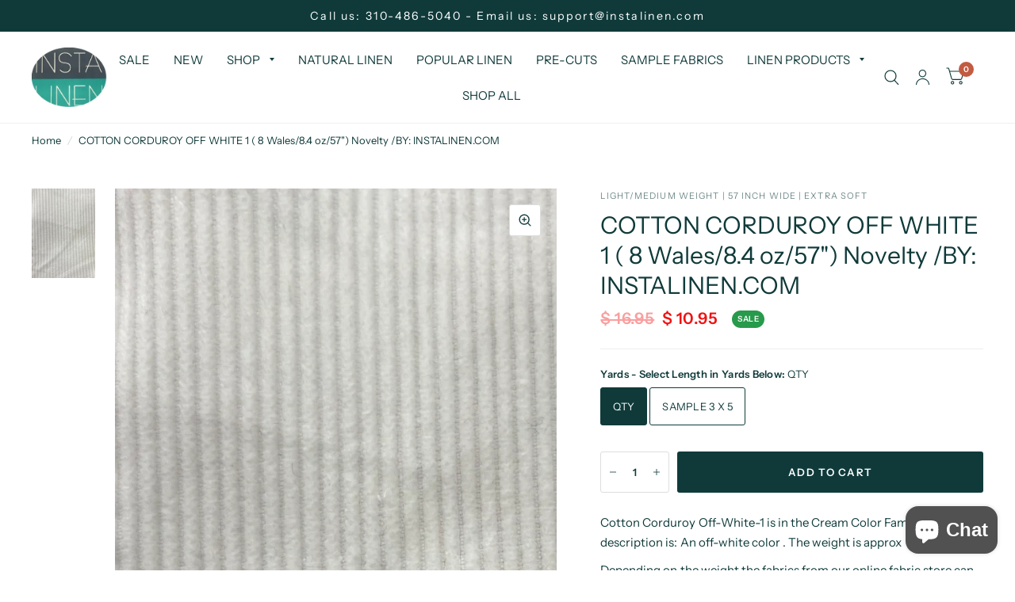

--- FILE ---
content_type: text/html; charset=utf-8
request_url: https://www.instalinen.com/products/cotton-corduroy-off-white-1-novelty-by-instalinen-com
body_size: 29362
content:
<!doctype html><html class="no-js" lang="en" dir="ltr">
<head>
	<meta charset="utf-8">
	<meta http-equiv="X-UA-Compatible" content="IE=edge,chrome=1">
	<meta name="viewport" content="width=device-width, initial-scale=1, maximum-scale=5, viewport-fit=cover">
	<meta name="theme-color" content="#ffffff">
	<link rel="canonical" href="https://www.instalinen.com/products/cotton-corduroy-off-white-1-novelty-by-instalinen-com">
	<link rel="preconnect" href="https://cdn.shopify.com" crossorigin>
	<link rel="preload" as="style" href="//www.instalinen.com/cdn/shop/t/49/assets/app.css?v=120995759197181915181680038399">
<link rel="preload" as="style" href="//www.instalinen.com/cdn/shop/t/49/assets/product.css?v=176520998620095563871680038400">



<link rel="preload" as="script" href="//www.instalinen.com/cdn/shop/t/49/assets/animations.min.js?v=43857518744990237831680625685">

<link rel="preload" as="script" href="//www.instalinen.com/cdn/shop/t/49/assets/vendor.min.js?v=78683302940824761911680038401">
<link rel="preload" as="script" href="//www.instalinen.com/cdn/shop/t/49/assets/app.min.js?v=22444156301655596511680038399">

<script>
window.lazySizesConfig = window.lazySizesConfig || {};
window.lazySizesConfig.expand = 150;
window.lazySizesConfig.loadMode = 1;
window.lazySizesConfig.loadHidden = false;
</script>


	

	<title>
		Alaskan_Off-White-1 - Hemp-Silk - 3.5 Oz - Novelty
		
		
		 &ndash; INSTALINEN.COM
	</title>

	
	<meta name="description" content="Alaskan_Off-White-1 is in the Cream Color Family. The color description is: An off-white color. The content of this fabric is Hemp-Silk. The weight is approx 3.5 Oz Depending on the weight the fabrics from our online fabric store can be used for DIY Sewing projects from upholstery to drapery to fashion apparel. You can create bedding, napkins, curtains, furniture,and home d?_cor projects. Usually Light Weight fabrics are used for clothing and Heavy Weight fabrics are used for upholstery and drapery, while medium weight fabrics are All-Purpose. This premium fabric has flax and yarn from premier countries and meets the highest environmental standards because it is inspected, treated, dyed, and washed in the USA.">
	
<link rel="preconnect" href="https://fonts.shopifycdn.com" crossorigin>

<meta property="og:site_name" content="INSTALINEN.COM">
<meta property="og:url" content="https://www.instalinen.com/products/cotton-corduroy-off-white-1-novelty-by-instalinen-com">
<meta property="og:title" content="Alaskan_Off-White-1 - Hemp-Silk - 3.5 Oz - Novelty">
<meta property="og:type" content="product">
<meta property="og:description" content="Alaskan_Off-White-1 is in the Cream Color Family. The color description is: An off-white color. The content of this fabric is Hemp-Silk. The weight is approx 3.5 Oz Depending on the weight the fabrics from our online fabric store can be used for DIY Sewing projects from upholstery to drapery to fashion apparel. You can create bedding, napkins, curtains, furniture,and home d?_cor projects. Usually Light Weight fabrics are used for clothing and Heavy Weight fabrics are used for upholstery and drapery, while medium weight fabrics are All-Purpose. This premium fabric has flax and yarn from premier countries and meets the highest environmental standards because it is inspected, treated, dyed, and washed in the USA."><meta property="og:image" content="http://www.instalinen.com/cdn/shop/products/8wales.jpg?v=1681321845">
  <meta property="og:image:secure_url" content="https://www.instalinen.com/cdn/shop/products/8wales.jpg?v=1681321845">
  <meta property="og:image:width" content="1674">
  <meta property="og:image:height" content="2365"><meta property="og:price:amount" content="1.99">
  <meta property="og:price:currency" content="USD"><meta name="twitter:card" content="summary_large_image">
<meta name="twitter:title" content="Alaskan_Off-White-1 - Hemp-Silk - 3.5 Oz - Novelty">
<meta name="twitter:description" content="Alaskan_Off-White-1 is in the Cream Color Family. The color description is: An off-white color. The content of this fabric is Hemp-Silk. The weight is approx 3.5 Oz Depending on the weight the fabrics from our online fabric store can be used for DIY Sewing projects from upholstery to drapery to fashion apparel. You can create bedding, napkins, curtains, furniture,and home d?_cor projects. Usually Light Weight fabrics are used for clothing and Heavy Weight fabrics are used for upholstery and drapery, while medium weight fabrics are All-Purpose. This premium fabric has flax and yarn from premier countries and meets the highest environmental standards because it is inspected, treated, dyed, and washed in the USA.">


	<link href="//www.instalinen.com/cdn/shop/t/49/assets/app.css?v=120995759197181915181680038399" rel="stylesheet" type="text/css" media="all" />

	<style data-shopify>
	@font-face {
  font-family: "Instrument Sans";
  font-weight: 400;
  font-style: normal;
  font-display: swap;
  src: url("//www.instalinen.com/cdn/fonts/instrument_sans/instrumentsans_n4.db86542ae5e1596dbdb28c279ae6c2086c4c5bfa.woff2") format("woff2"),
       url("//www.instalinen.com/cdn/fonts/instrument_sans/instrumentsans_n4.510f1b081e58d08c30978f465518799851ef6d8b.woff") format("woff");
}

@font-face {
  font-family: "Instrument Sans";
  font-weight: 500;
  font-style: normal;
  font-display: swap;
  src: url("//www.instalinen.com/cdn/fonts/instrument_sans/instrumentsans_n5.1ce463e1cc056566f977610764d93d4704464858.woff2") format("woff2"),
       url("//www.instalinen.com/cdn/fonts/instrument_sans/instrumentsans_n5.9079eb7bba230c9d8d8d3a7d101aa9d9f40b6d14.woff") format("woff");
}

@font-face {
  font-family: "Instrument Sans";
  font-weight: 600;
  font-style: normal;
  font-display: swap;
  src: url("//www.instalinen.com/cdn/fonts/instrument_sans/instrumentsans_n6.27dc66245013a6f7f317d383a3cc9a0c347fb42d.woff2") format("woff2"),
       url("//www.instalinen.com/cdn/fonts/instrument_sans/instrumentsans_n6.1a71efbeeb140ec495af80aad612ad55e19e6d0e.woff") format("woff");
}

@font-face {
  font-family: "Instrument Sans";
  font-weight: 400;
  font-style: italic;
  font-display: swap;
  src: url("//www.instalinen.com/cdn/fonts/instrument_sans/instrumentsans_i4.028d3c3cd8d085648c808ceb20cd2fd1eb3560e5.woff2") format("woff2"),
       url("//www.instalinen.com/cdn/fonts/instrument_sans/instrumentsans_i4.7e90d82df8dee29a99237cd19cc529d2206706a2.woff") format("woff");
}

@font-face {
  font-family: "Instrument Sans";
  font-weight: 600;
  font-style: italic;
  font-display: swap;
  src: url("//www.instalinen.com/cdn/fonts/instrument_sans/instrumentsans_i6.ba8063f6adfa1e7ffe690cc5efa600a1e0a8ec32.woff2") format("woff2"),
       url("//www.instalinen.com/cdn/fonts/instrument_sans/instrumentsans_i6.a5bb29b76a0bb820ddaa9417675a5d0bafaa8c1f.woff") format("woff");
}


		@font-face {
  font-family: Cardo;
  font-weight: 400;
  font-style: normal;
  font-display: swap;
  src: url("//www.instalinen.com/cdn/fonts/cardo/cardo_n4.8d7bdd0369840597cbb62dc8a447619701d8d34a.woff2") format("woff2"),
       url("//www.instalinen.com/cdn/fonts/cardo/cardo_n4.23b63d1eff80cb5da813c4cccb6427058253ce24.woff") format("woff");
}

@font-face {
  font-family: Cardo;
  font-weight: 400;
  font-style: normal;
  font-display: swap;
  src: url("//www.instalinen.com/cdn/fonts/cardo/cardo_n4.8d7bdd0369840597cbb62dc8a447619701d8d34a.woff2") format("woff2"),
       url("//www.instalinen.com/cdn/fonts/cardo/cardo_n4.23b63d1eff80cb5da813c4cccb6427058253ce24.woff") format("woff");
}

h1,h2,h3,h4,h5,h6,
	.h1,.h2,.h3,.h4,.h5,.h6,
	.logolink.text-logo,
	.customer-addresses .my-address .address-index {
		font-style: normal;
		font-weight: 400;
		font-family: Cardo, serif;
	}
	body,
	.body-font,
	.thb-product-detail .product-title {
		font-style: normal;
		font-weight: 400;
		font-family: "Instrument Sans", sans-serif;
	}
	:root {
		--font-body-scale: 1.0;
		--font-heading-scale: 1.0;
		--font-navigation-scale: 1.0;
		--font-product-title-scale: 1.0;
		--font-product-title-line-height-scale: 0.7;
		--button-letter-spacing: 0.1em;--bg-body: #ffffff;
			--bg-body-rgb: 255, 255, 255;
			--bg-color-side-panel-footer: #fafafa;--color-accent: #103a3a;
			--color-accent-rgb: 16, 58, 58;--color-accent2: #c25b41;--color-accent3: #f6f6f0;--color-border: #eeeeee;--color-overlay-rgb: 12, 13, 13;--color-form-border: #dedede;--color-announcement-bar-text: #ffffff;--color-announcement-bar-bg: #103a3a;--color-header-bg: #ffffff;
			--color-header-bg-rgb: 255, 255, 255;--color-header-text: #103a3a;
			--color-header-text-rgb: 16, 58, 58;--color-header-links: #103a3a;--color-header-links-hover: #c25b41;--color-header-icons: #103a3a;--solid-button-label: #ffffff;--outline-button-label: #103a3a;--color-price: #f11212;--color-star: #f1b824;--section-spacing-mobile: 50px;--section-spacing-desktop: 125px;--button-border-radius: 3px;--color-badge-text: #ffffff;--color-badge-sold-out: #f11212;--color-badge-sale: #279A4B;--badge-corner-radius: 13px;--color-inventory-instock: #279A4B;--color-inventory-lowstock: #FB9E5B;--color-footer-bar-bg: #c25b41;--color-footer-bar-text: #f6f6f0;--color-footer-text: #103a3a;
			--color-footer-text-rgb: 16, 58, 58;--color-footer-link: #103a3a;--color-footer-link-hover: #c25b41;--color-footer-border: #2b2b2b;
			--color-footer-border-rgb: 43, 43, 43;--color-footer-bg: #f6f6f0;}
</style>


	<script>
		window.theme = window.theme || {};
		theme = {
			settings: {
				money_with_currency_format:"\u003cspan class=money\u003e$ {{amount}}\u003c\/span\u003e",
				cart_drawer:false},
			routes: {
				root_url: '/',
				cart_url: '/cart',
				cart_add_url: '/cart/add',
				search_url: '/search',
				cart_change_url: '/cart/change',
				cart_update_url: '/cart/update',
				predictive_search_url: '/search/suggest',
			},

          
			variantStrings: {
        addToCart: `Add to Cart`,
        soldOut: `Sold Out`,
        unavailable: `Unavailable`,
      },
			strings: {
				requiresTerms: `You must agree with the terms and conditions of sales to check out`,
			}
		};
	</script>
	<script>window.performance && window.performance.mark && window.performance.mark('shopify.content_for_header.start');</script><meta name="google-site-verification" content="FgJiVwFQPHqx4wltJ_JCuMCZ_K9i_lJC1wkjw8n7rhQ">
<meta id="shopify-digital-wallet" name="shopify-digital-wallet" content="/11193012/digital_wallets/dialog">
<meta name="shopify-checkout-api-token" content="21bc5c5b1919141d1dc3713109e99df9">
<link rel="alternate" type="application/json+oembed" href="https://www.instalinen.com/products/cotton-corduroy-off-white-1-novelty-by-instalinen-com.oembed">
<script async="async" src="/checkouts/internal/preloads.js?locale=en-US"></script>
<link rel="preconnect" href="https://shop.app" crossorigin="anonymous">
<script async="async" src="https://shop.app/checkouts/internal/preloads.js?locale=en-US&shop_id=11193012" crossorigin="anonymous"></script>
<script id="shopify-features" type="application/json">{"accessToken":"21bc5c5b1919141d1dc3713109e99df9","betas":["rich-media-storefront-analytics"],"domain":"www.instalinen.com","predictiveSearch":true,"shopId":11193012,"locale":"en"}</script>
<script>var Shopify = Shopify || {};
Shopify.shop = "swiss-sew.myshopify.com";
Shopify.locale = "en";
Shopify.currency = {"active":"USD","rate":"1.0"};
Shopify.country = "US";
Shopify.theme = {"name":"Habitat","id":131116892352,"schema_name":"Habitat","schema_version":"1.7.5","theme_store_id":1581,"role":"main"};
Shopify.theme.handle = "null";
Shopify.theme.style = {"id":null,"handle":null};
Shopify.cdnHost = "www.instalinen.com/cdn";
Shopify.routes = Shopify.routes || {};
Shopify.routes.root = "/";</script>
<script type="module">!function(o){(o.Shopify=o.Shopify||{}).modules=!0}(window);</script>
<script>!function(o){function n(){var o=[];function n(){o.push(Array.prototype.slice.apply(arguments))}return n.q=o,n}var t=o.Shopify=o.Shopify||{};t.loadFeatures=n(),t.autoloadFeatures=n()}(window);</script>
<script>
  window.ShopifyPay = window.ShopifyPay || {};
  window.ShopifyPay.apiHost = "shop.app\/pay";
  window.ShopifyPay.redirectState = null;
</script>
<script id="shop-js-analytics" type="application/json">{"pageType":"product"}</script>
<script defer="defer" async type="module" src="//www.instalinen.com/cdn/shopifycloud/shop-js/modules/v2/client.init-shop-cart-sync_BdyHc3Nr.en.esm.js"></script>
<script defer="defer" async type="module" src="//www.instalinen.com/cdn/shopifycloud/shop-js/modules/v2/chunk.common_Daul8nwZ.esm.js"></script>
<script type="module">
  await import("//www.instalinen.com/cdn/shopifycloud/shop-js/modules/v2/client.init-shop-cart-sync_BdyHc3Nr.en.esm.js");
await import("//www.instalinen.com/cdn/shopifycloud/shop-js/modules/v2/chunk.common_Daul8nwZ.esm.js");

  window.Shopify.SignInWithShop?.initShopCartSync?.({"fedCMEnabled":true,"windoidEnabled":true});

</script>
<script>
  window.Shopify = window.Shopify || {};
  if (!window.Shopify.featureAssets) window.Shopify.featureAssets = {};
  window.Shopify.featureAssets['shop-js'] = {"shop-cart-sync":["modules/v2/client.shop-cart-sync_QYOiDySF.en.esm.js","modules/v2/chunk.common_Daul8nwZ.esm.js"],"init-fed-cm":["modules/v2/client.init-fed-cm_DchLp9rc.en.esm.js","modules/v2/chunk.common_Daul8nwZ.esm.js"],"shop-button":["modules/v2/client.shop-button_OV7bAJc5.en.esm.js","modules/v2/chunk.common_Daul8nwZ.esm.js"],"init-windoid":["modules/v2/client.init-windoid_DwxFKQ8e.en.esm.js","modules/v2/chunk.common_Daul8nwZ.esm.js"],"shop-cash-offers":["modules/v2/client.shop-cash-offers_DWtL6Bq3.en.esm.js","modules/v2/chunk.common_Daul8nwZ.esm.js","modules/v2/chunk.modal_CQq8HTM6.esm.js"],"shop-toast-manager":["modules/v2/client.shop-toast-manager_CX9r1SjA.en.esm.js","modules/v2/chunk.common_Daul8nwZ.esm.js"],"init-shop-email-lookup-coordinator":["modules/v2/client.init-shop-email-lookup-coordinator_UhKnw74l.en.esm.js","modules/v2/chunk.common_Daul8nwZ.esm.js"],"pay-button":["modules/v2/client.pay-button_DzxNnLDY.en.esm.js","modules/v2/chunk.common_Daul8nwZ.esm.js"],"avatar":["modules/v2/client.avatar_BTnouDA3.en.esm.js"],"init-shop-cart-sync":["modules/v2/client.init-shop-cart-sync_BdyHc3Nr.en.esm.js","modules/v2/chunk.common_Daul8nwZ.esm.js"],"shop-login-button":["modules/v2/client.shop-login-button_D8B466_1.en.esm.js","modules/v2/chunk.common_Daul8nwZ.esm.js","modules/v2/chunk.modal_CQq8HTM6.esm.js"],"init-customer-accounts-sign-up":["modules/v2/client.init-customer-accounts-sign-up_C8fpPm4i.en.esm.js","modules/v2/client.shop-login-button_D8B466_1.en.esm.js","modules/v2/chunk.common_Daul8nwZ.esm.js","modules/v2/chunk.modal_CQq8HTM6.esm.js"],"init-shop-for-new-customer-accounts":["modules/v2/client.init-shop-for-new-customer-accounts_CVTO0Ztu.en.esm.js","modules/v2/client.shop-login-button_D8B466_1.en.esm.js","modules/v2/chunk.common_Daul8nwZ.esm.js","modules/v2/chunk.modal_CQq8HTM6.esm.js"],"init-customer-accounts":["modules/v2/client.init-customer-accounts_dRgKMfrE.en.esm.js","modules/v2/client.shop-login-button_D8B466_1.en.esm.js","modules/v2/chunk.common_Daul8nwZ.esm.js","modules/v2/chunk.modal_CQq8HTM6.esm.js"],"shop-follow-button":["modules/v2/client.shop-follow-button_CkZpjEct.en.esm.js","modules/v2/chunk.common_Daul8nwZ.esm.js","modules/v2/chunk.modal_CQq8HTM6.esm.js"],"lead-capture":["modules/v2/client.lead-capture_BntHBhfp.en.esm.js","modules/v2/chunk.common_Daul8nwZ.esm.js","modules/v2/chunk.modal_CQq8HTM6.esm.js"],"checkout-modal":["modules/v2/client.checkout-modal_CfxcYbTm.en.esm.js","modules/v2/chunk.common_Daul8nwZ.esm.js","modules/v2/chunk.modal_CQq8HTM6.esm.js"],"shop-login":["modules/v2/client.shop-login_Da4GZ2H6.en.esm.js","modules/v2/chunk.common_Daul8nwZ.esm.js","modules/v2/chunk.modal_CQq8HTM6.esm.js"],"payment-terms":["modules/v2/client.payment-terms_MV4M3zvL.en.esm.js","modules/v2/chunk.common_Daul8nwZ.esm.js","modules/v2/chunk.modal_CQq8HTM6.esm.js"]};
</script>
<script>(function() {
  var isLoaded = false;
  function asyncLoad() {
    if (isLoaded) return;
    isLoaded = true;
    var urls = ["\/\/cdn.shopify.com\/proxy\/7ae03869560016fd74b64591666b174cbc75624032887a9f8399fa2b06c09dca\/bingshoppingtool-t2app-prod.trafficmanager.net\/uet\/tracking_script?shop=swiss-sew.myshopify.com\u0026sp-cache-control=cHVibGljLCBtYXgtYWdlPTkwMA"];
    for (var i = 0; i < urls.length; i++) {
      var s = document.createElement('script');
      s.type = 'text/javascript';
      s.async = true;
      s.src = urls[i];
      var x = document.getElementsByTagName('script')[0];
      x.parentNode.insertBefore(s, x);
    }
  };
  if(window.attachEvent) {
    window.attachEvent('onload', asyncLoad);
  } else {
    window.addEventListener('load', asyncLoad, false);
  }
})();</script>
<script id="__st">var __st={"a":11193012,"offset":-28800,"reqid":"428bfd75-0f22-4e7a-a185-c3a822946914-1769015449","pageurl":"www.instalinen.com\/products\/cotton-corduroy-off-white-1-novelty-by-instalinen-com","u":"9c5d0d070595","p":"product","rtyp":"product","rid":7474057478336};</script>
<script>window.ShopifyPaypalV4VisibilityTracking = true;</script>
<script id="captcha-bootstrap">!function(){'use strict';const t='contact',e='account',n='new_comment',o=[[t,t],['blogs',n],['comments',n],[t,'customer']],c=[[e,'customer_login'],[e,'guest_login'],[e,'recover_customer_password'],[e,'create_customer']],r=t=>t.map((([t,e])=>`form[action*='/${t}']:not([data-nocaptcha='true']) input[name='form_type'][value='${e}']`)).join(','),a=t=>()=>t?[...document.querySelectorAll(t)].map((t=>t.form)):[];function s(){const t=[...o],e=r(t);return a(e)}const i='password',u='form_key',d=['recaptcha-v3-token','g-recaptcha-response','h-captcha-response',i],f=()=>{try{return window.sessionStorage}catch{return}},m='__shopify_v',_=t=>t.elements[u];function p(t,e,n=!1){try{const o=window.sessionStorage,c=JSON.parse(o.getItem(e)),{data:r}=function(t){const{data:e,action:n}=t;return t[m]||n?{data:e,action:n}:{data:t,action:n}}(c);for(const[e,n]of Object.entries(r))t.elements[e]&&(t.elements[e].value=n);n&&o.removeItem(e)}catch(o){console.error('form repopulation failed',{error:o})}}const l='form_type',E='cptcha';function T(t){t.dataset[E]=!0}const w=window,h=w.document,L='Shopify',v='ce_forms',y='captcha';let A=!1;((t,e)=>{const n=(g='f06e6c50-85a8-45c8-87d0-21a2b65856fe',I='https://cdn.shopify.com/shopifycloud/storefront-forms-hcaptcha/ce_storefront_forms_captcha_hcaptcha.v1.5.2.iife.js',D={infoText:'Protected by hCaptcha',privacyText:'Privacy',termsText:'Terms'},(t,e,n)=>{const o=w[L][v],c=o.bindForm;if(c)return c(t,g,e,D).then(n);var r;o.q.push([[t,g,e,D],n]),r=I,A||(h.body.append(Object.assign(h.createElement('script'),{id:'captcha-provider',async:!0,src:r})),A=!0)});var g,I,D;w[L]=w[L]||{},w[L][v]=w[L][v]||{},w[L][v].q=[],w[L][y]=w[L][y]||{},w[L][y].protect=function(t,e){n(t,void 0,e),T(t)},Object.freeze(w[L][y]),function(t,e,n,w,h,L){const[v,y,A,g]=function(t,e,n){const i=e?o:[],u=t?c:[],d=[...i,...u],f=r(d),m=r(i),_=r(d.filter((([t,e])=>n.includes(e))));return[a(f),a(m),a(_),s()]}(w,h,L),I=t=>{const e=t.target;return e instanceof HTMLFormElement?e:e&&e.form},D=t=>v().includes(t);t.addEventListener('submit',(t=>{const e=I(t);if(!e)return;const n=D(e)&&!e.dataset.hcaptchaBound&&!e.dataset.recaptchaBound,o=_(e),c=g().includes(e)&&(!o||!o.value);(n||c)&&t.preventDefault(),c&&!n&&(function(t){try{if(!f())return;!function(t){const e=f();if(!e)return;const n=_(t);if(!n)return;const o=n.value;o&&e.removeItem(o)}(t);const e=Array.from(Array(32),(()=>Math.random().toString(36)[2])).join('');!function(t,e){_(t)||t.append(Object.assign(document.createElement('input'),{type:'hidden',name:u})),t.elements[u].value=e}(t,e),function(t,e){const n=f();if(!n)return;const o=[...t.querySelectorAll(`input[type='${i}']`)].map((({name:t})=>t)),c=[...d,...o],r={};for(const[a,s]of new FormData(t).entries())c.includes(a)||(r[a]=s);n.setItem(e,JSON.stringify({[m]:1,action:t.action,data:r}))}(t,e)}catch(e){console.error('failed to persist form',e)}}(e),e.submit())}));const S=(t,e)=>{t&&!t.dataset[E]&&(n(t,e.some((e=>e===t))),T(t))};for(const o of['focusin','change'])t.addEventListener(o,(t=>{const e=I(t);D(e)&&S(e,y())}));const B=e.get('form_key'),M=e.get(l),P=B&&M;t.addEventListener('DOMContentLoaded',(()=>{const t=y();if(P)for(const e of t)e.elements[l].value===M&&p(e,B);[...new Set([...A(),...v().filter((t=>'true'===t.dataset.shopifyCaptcha))])].forEach((e=>S(e,t)))}))}(h,new URLSearchParams(w.location.search),n,t,e,['guest_login'])})(!0,!0)}();</script>
<script integrity="sha256-4kQ18oKyAcykRKYeNunJcIwy7WH5gtpwJnB7kiuLZ1E=" data-source-attribution="shopify.loadfeatures" defer="defer" src="//www.instalinen.com/cdn/shopifycloud/storefront/assets/storefront/load_feature-a0a9edcb.js" crossorigin="anonymous"></script>
<script crossorigin="anonymous" defer="defer" src="//www.instalinen.com/cdn/shopifycloud/storefront/assets/shopify_pay/storefront-65b4c6d7.js?v=20250812"></script>
<script data-source-attribution="shopify.dynamic_checkout.dynamic.init">var Shopify=Shopify||{};Shopify.PaymentButton=Shopify.PaymentButton||{isStorefrontPortableWallets:!0,init:function(){window.Shopify.PaymentButton.init=function(){};var t=document.createElement("script");t.src="https://www.instalinen.com/cdn/shopifycloud/portable-wallets/latest/portable-wallets.en.js",t.type="module",document.head.appendChild(t)}};
</script>
<script data-source-attribution="shopify.dynamic_checkout.buyer_consent">
  function portableWalletsHideBuyerConsent(e){var t=document.getElementById("shopify-buyer-consent"),n=document.getElementById("shopify-subscription-policy-button");t&&n&&(t.classList.add("hidden"),t.setAttribute("aria-hidden","true"),n.removeEventListener("click",e))}function portableWalletsShowBuyerConsent(e){var t=document.getElementById("shopify-buyer-consent"),n=document.getElementById("shopify-subscription-policy-button");t&&n&&(t.classList.remove("hidden"),t.removeAttribute("aria-hidden"),n.addEventListener("click",e))}window.Shopify?.PaymentButton&&(window.Shopify.PaymentButton.hideBuyerConsent=portableWalletsHideBuyerConsent,window.Shopify.PaymentButton.showBuyerConsent=portableWalletsShowBuyerConsent);
</script>
<script data-source-attribution="shopify.dynamic_checkout.cart.bootstrap">document.addEventListener("DOMContentLoaded",(function(){function t(){return document.querySelector("shopify-accelerated-checkout-cart, shopify-accelerated-checkout")}if(t())Shopify.PaymentButton.init();else{new MutationObserver((function(e,n){t()&&(Shopify.PaymentButton.init(),n.disconnect())})).observe(document.body,{childList:!0,subtree:!0})}}));
</script>
<link id="shopify-accelerated-checkout-styles" rel="stylesheet" media="screen" href="https://www.instalinen.com/cdn/shopifycloud/portable-wallets/latest/accelerated-checkout-backwards-compat.css" crossorigin="anonymous">
<style id="shopify-accelerated-checkout-cart">
        #shopify-buyer-consent {
  margin-top: 1em;
  display: inline-block;
  width: 100%;
}

#shopify-buyer-consent.hidden {
  display: none;
}

#shopify-subscription-policy-button {
  background: none;
  border: none;
  padding: 0;
  text-decoration: underline;
  font-size: inherit;
  cursor: pointer;
}

#shopify-subscription-policy-button::before {
  box-shadow: none;
}

      </style>

<script>window.performance && window.performance.mark && window.performance.mark('shopify.content_for_header.end');</script> <!-- Header hook for plugins -->

	<script>document.documentElement.className = document.documentElement.className.replace('no-js', 'js');</script>
<script type="text/javascript">
  window.Rivo = window.Rivo || {};
  window.Rivo.common = window.Rivo.common || {};
  window.Rivo.common.shop = {
    permanent_domain: 'swiss-sew.myshopify.com',
    currency: "USD",
    money_format: "\u003cspan class=money\u003e$ {{amount}}\u003c\/span\u003e",
    id: 11193012
  };
  

  window.Rivo.common.template = 'product';
  window.Rivo.common.cart = {};
  window.Rivo.common.vapid_public_key = "BJuXCmrtTK335SuczdNVYrGVtP_WXn4jImChm49st7K7z7e8gxSZUKk4DhUpk8j2Xpiw5G4-ylNbMKLlKkUEU98=";
  window.Rivo.global_config = {"asset_urls":{"loy":{"api_js":"https:\/\/cdn.shopify.com\/s\/files\/1\/0194\/1736\/6592\/t\/1\/assets\/ba_rivo_api.js?v=1685740671","init_js":"https:\/\/cdn.shopify.com\/s\/files\/1\/0194\/1736\/6592\/t\/1\/assets\/ba_loy_init.js?v=1685740661","referrals_js":"https:\/\/cdn.shopify.com\/s\/files\/1\/0194\/1736\/6592\/t\/1\/assets\/ba_loy_referrals.js?v=1685740667","referrals_css":"https:\/\/cdn.shopify.com\/s\/files\/1\/0194\/1736\/6592\/t\/1\/assets\/ba_loy_referrals.css?v=1678639051","widget_js":"https:\/\/cdn.shopify.com\/s\/files\/1\/0194\/1736\/6592\/t\/1\/assets\/ba_loy_widget.js?v=1685740663","widget_css":"https:\/\/cdn.shopify.com\/s\/files\/1\/0194\/1736\/6592\/t\/1\/assets\/ba_loy_widget.css?v=1673976822","page_init_js":"https:\/\/cdn.shopify.com\/s\/files\/1\/0194\/1736\/6592\/t\/1\/assets\/ba_loy_page_init.js?v=1685740664","page_widget_js":"https:\/\/cdn.shopify.com\/s\/files\/1\/0194\/1736\/6592\/t\/1\/assets\/ba_loy_page_widget.js?v=1685740666","page_widget_css":"https:\/\/cdn.shopify.com\/s\/files\/1\/0194\/1736\/6592\/t\/1\/assets\/ba_loy_page.css?v=1673976829","page_preview_js":"\/assets\/msg\/loy_page_preview.js"},"rev":{"init_js":"https:\/\/cdn.shopify.com\/s\/files\/1\/0194\/1736\/6592\/t\/1\/assets\/ba_rev_init.js?v=1685412501","display_js":"https:\/\/cdn.shopify.com\/s\/files\/1\/0194\/1736\/6592\/t\/1\/assets\/ba_rev_display.js?v=1681565823","modal_js":"https:\/\/cdn.shopify.com\/s\/files\/1\/0194\/1736\/6592\/t\/1\/assets\/ba_rev_modal.js?v=1681565821","widget_css":"https:\/\/cdn.shopify.com\/s\/files\/1\/0194\/1736\/6592\/t\/1\/assets\/ba_rev_widget.css?v=1680320455","modal_css":"https:\/\/cdn.shopify.com\/s\/files\/1\/0194\/1736\/6592\/t\/1\/assets\/ba_rev_modal.css?v=1680295707"},"pu":{"init_js":"https:\/\/cdn.shopify.com\/s\/files\/1\/0194\/1736\/6592\/t\/1\/assets\/ba_pu_init.js?v=1635877170"},"widgets":{"init_js":"https:\/\/cdn.shopify.com\/s\/files\/1\/0194\/1736\/6592\/t\/1\/assets\/ba_widget_init.js?v=1679987682","modal_js":"https:\/\/cdn.shopify.com\/s\/files\/1\/0194\/1736\/6592\/t\/1\/assets\/ba_widget_modal.js?v=1679987684","modal_css":"https:\/\/cdn.shopify.com\/s\/files\/1\/0194\/1736\/6592\/t\/1\/assets\/ba_widget_modal.css?v=1654723622"},"forms":{"init_js":"https:\/\/cdn.shopify.com\/s\/files\/1\/0194\/1736\/6592\/t\/1\/assets\/ba_forms_init.js?v=1685740668","widget_js":"https:\/\/cdn.shopify.com\/s\/files\/1\/0194\/1736\/6592\/t\/1\/assets\/ba_forms_widget.js?v=1685740669","forms_css":"https:\/\/cdn.shopify.com\/s\/files\/1\/0194\/1736\/6592\/t\/1\/assets\/ba_forms.css?v=1654711758"},"global":{"helper_js":"https:\/\/cdn.shopify.com\/s\/files\/1\/0194\/1736\/6592\/t\/1\/assets\/ba_tracking.js?v=1680229884"}},"proxy_paths":{"pop":"\/apps\/ba-pop","app_metrics":"\/apps\/ba-pop\/app_metrics","push_subscription":"\/apps\/ba-pop\/push"},"aat":["pop"],"pv":false,"sts":false,"bam":false,"batc":false,"base_money_format":"\u003cspan class=money\u003e$ {{amount}}\u003c\/span\u003e","online_store_version":2,"loy_js_api_enabled":false,"shop":{"name":"INSTALINEN.COM","domain":"www.instalinen.com"}};

  
    if (window.Rivo.common.template == 'product'){
      window.Rivo.common.product = {
        id: 7474057478336, price: 199, handle: "cotton-corduroy-off-white-1-novelty-by-instalinen-com", tags: ["57-inch","8-5-oz","8-oz","8.8 Oz","all-products","cotton","cream","Light\/Medium Weight","novelty","prepared-for-dyeing-pfd","sale","without-sample"],
        available: true, title: "COTTON CORDUROY  OFF WHITE  1 ( 8 Wales\/8.4 oz\/57\")  Novelty \/BY: INSTALINEN.COM", variants: [{"id":43587840639168,"title":"QTY","option1":"QTY","option2":null,"option3":null,"sku":"","requires_shipping":true,"taxable":true,"featured_image":null,"available":true,"name":"COTTON CORDUROY  OFF WHITE  1 ( 8 Wales\/8.4 oz\/57\")  Novelty \/BY: INSTALINEN.COM - QTY","public_title":"QTY","options":["QTY"],"price":1095,"weight":0,"compare_at_price":1695,"inventory_quantity":200,"inventory_management":"shopify","inventory_policy":"continue","barcode":"","requires_selling_plan":false,"selling_plan_allocations":[]},{"id":43587840671936,"title":"SAMPLE 3 X   5","option1":"SAMPLE 3 X   5","option2":null,"option3":null,"sku":"","requires_shipping":true,"taxable":false,"featured_image":null,"available":true,"name":"COTTON CORDUROY  OFF WHITE  1 ( 8 Wales\/8.4 oz\/57\")  Novelty \/BY: INSTALINEN.COM - SAMPLE 3 X   5","public_title":"SAMPLE 3 X   5","options":["SAMPLE 3 X   5"],"price":199,"weight":91,"compare_at_price":null,"inventory_quantity":5,"inventory_management":"shopify","inventory_policy":"deny","barcode":"","requires_selling_plan":false,"selling_plan_allocations":[]}]
      };
    }
  




    window.Rivo.widgets_config = {"id":87099,"active":true,"frequency_limit_amount":50,"frequency_limit_time_unit":"days","background_image":{"position":"none","widget_background_preview_url":""},"initial_state":{"body":"LIMITED TIME ONLY !\r\n","title":"Get 10% OFF","cta_text":"Claim Discount","show_email":"true","action_text":"Saving...","footer_text":"You are signing up to receive communication via email and can unsubscribe at any time.","dismiss_text":"No thanks","email_placeholder":"Email Address","phone_placeholder":"Phone Number"},"success_state":{"body":"Thanks for subscribing. Copy your discount code and apply to your next order.","title":"Discount Unlocked 🎉","cta_text":"Continue shopping","cta_action":"dismiss","redirect_url":"","open_url_new_tab":"false"},"closed_state":{"action":"show_sticky_bar","font_size":"24","action_text":"GET 10% OFF","display_offset":"350","display_position":"bottom_right"},"error_state":{"submit_error":"Sorry, please try again later","invalid_email":"Please enter valid email address!","error_subscribing":"Error subscribing, try again later","already_registered":"You have already registered","invalid_phone_number":"Please enter valid phone number!"},"trigger":{"action":"on_page_exit","delay_in_seconds":"0"},"colors":{"link_color":"#4FC3F7","sticky_bar_bg":"#00897b","cta_font_color":"#fff","body_font_color":"#000","sticky_bar_text":"#fff","background_color":"#fff","error_text_color":"#ff2626","title_font_color":"#000","footer_font_color":"#bbb","dismiss_font_color":"#bbb","cta_background_color":"#00897b","sticky_coupon_bar_bg":"#286ef8","error_text_background":"","sticky_coupon_bar_text":"#fff"},"sticky_coupon_bar":{"enabled":"false","message":"Don't forget to use your code"},"display_style":{"font":"Times New Roman","size":"large","align":"center"},"dismissable":true,"has_background":false,"opt_in_channels":["email"],"rules":[],"widget_css":".powered_by_rivo{\n  display: block;\n}\n.ba_widget_main_design {\n  background: #fff;\n}\n.ba_widget_content{text-align: center}\n.ba_widget_parent{\n  font-family: Times New Roman;\n}\n.ba_widget_parent.background{\n}\n.ba_widget_left_content{\n}\n.ba_widget_right_content{\n}\n#ba_widget_cta_button:disabled{\n  background: #00897bcc;\n}\n#ba_widget_cta_button{\n  background: #00897b;\n  color: #fff;\n}\n#ba_widget_cta_button:after {\n  background: #00897be0;\n}\n.ba_initial_state_title, .ba_success_state_title{\n  color: #000;\n}\n.ba_initial_state_body, .ba_success_state_body{\n  color: #000;\n}\n.ba_initial_state_dismiss_text{\n  color: #bbb;\n}\n.ba_initial_state_footer_text, .ba_initial_state_sms_agreement{\n  color: #bbb;\n}\n.ba_widget_error{\n  color: #ff2626;\n  background: ;\n}\n.ba_link_color{\n  color: #4FC3F7;\n}\n","custom_css":null,"logo":null};

</script>


<script type="text/javascript">
  

  //Global snippet for Rivo
  //this is updated automatically - do not edit manually.

  function loadScript(src, defer, done) {
    var js = document.createElement('script');
    js.src = src;
    js.defer = defer;
    js.onload = function(){done();};
    js.onerror = function(){
      done(new Error('Failed to load script ' + src));
    };
    document.head.appendChild(js);
  }

  function browserSupportsAllFeatures() {
    return window.Promise && window.fetch && window.Symbol;
  }

  if (browserSupportsAllFeatures()) {
    main();
  } else {
    loadScript('https://polyfill-fastly.net/v3/polyfill.min.js?features=Promise,fetch', true, main);
  }

  function loadAppScripts(){
     if (window.Rivo.global_config.aat.includes("loy")){
      loadScript(window.Rivo.global_config.asset_urls.loy.init_js, true, function(){});
     }

     if (window.Rivo.global_config.aat.includes("rev")){
      loadScript(window.Rivo.global_config.asset_urls.rev.init_js, true, function(){});
     }

     if (window.Rivo.global_config.aat.includes("pu")){
      loadScript(window.Rivo.global_config.asset_urls.pu.init_js, true, function(){});
     }

     if (window.Rivo.global_config.aat.includes("pop") || window.Rivo.global_config.aat.includes("pu")){
      loadScript(window.Rivo.global_config.asset_urls.widgets.init_js, true, function(){});
     }
  }

  function main(err) {
    loadScript(window.Rivo.global_config.asset_urls.global.helper_js, false, loadAppScripts);
  }
</script>










                      <script src="//www.instalinen.com/cdn/shop/t/49/assets/bss-file-configdata.js?v=19453381437224918031689714835" type="text/javascript"></script> <script src="//www.instalinen.com/cdn/shop/t/49/assets/bss-file-configdata-banner.js?v=151034973688681356691689714834" type="text/javascript"></script> <script src="//www.instalinen.com/cdn/shop/t/49/assets/bss-file-configdata-popup.js?v=173992696638277510541689714835" type="text/javascript"></script><script>
                if (typeof BSS_PL == 'undefined') {
                    var BSS_PL = {};
                }
                var bssPlApiServer = "https://product-labels-pro.bsscommerce.com";
                BSS_PL.customerTags = 'null';
                BSS_PL.customerId = 'null';
                BSS_PL.configData = configDatas;
                BSS_PL.configDataBanner = configDataBanners ? configDataBanners : [];
                BSS_PL.configDataPopup = configDataPopups ? configDataPopups : [];
                BSS_PL.storeId = 36154;
                BSS_PL.currentPlan = "false";
                BSS_PL.storeIdCustomOld = "10678";
                BSS_PL.storeIdOldWIthPriority = "12200";
                BSS_PL.apiServerProduction = "https://product-labels-pro.bsscommerce.com";
                
                BSS_PL.integration = {"laiReview":{"status":0,"config":[]}}
                </script>
            <style>
.homepage-slideshow .slick-slide .bss_pl_img {
    visibility: hidden !important;
}
</style><script>function fixBugForStores($, BSS_PL, parent, page, htmlLabel) { return false;}</script>
                        <!-- BEGIN app block: shopify://apps/seowill-image/blocks/pagespeed-preloading/b6edaf80-ee08-4404-951c-d8f577b5c1b1 --><!-- END app block --><script src="https://cdn.shopify.com/extensions/019b9686-d847-7b78-ab9c-d7c6307fd8f9/seowill-image-3/assets/pagespeed-preloading.js" type="text/javascript" defer="defer"></script>
<script src="https://cdn.shopify.com/extensions/e8878072-2f6b-4e89-8082-94b04320908d/inbox-1254/assets/inbox-chat-loader.js" type="text/javascript" defer="defer"></script>
<link href="https://monorail-edge.shopifysvc.com" rel="dns-prefetch">
<script>(function(){if ("sendBeacon" in navigator && "performance" in window) {try {var session_token_from_headers = performance.getEntriesByType('navigation')[0].serverTiming.find(x => x.name == '_s').description;} catch {var session_token_from_headers = undefined;}var session_cookie_matches = document.cookie.match(/_shopify_s=([^;]*)/);var session_token_from_cookie = session_cookie_matches && session_cookie_matches.length === 2 ? session_cookie_matches[1] : "";var session_token = session_token_from_headers || session_token_from_cookie || "";function handle_abandonment_event(e) {var entries = performance.getEntries().filter(function(entry) {return /monorail-edge.shopifysvc.com/.test(entry.name);});if (!window.abandonment_tracked && entries.length === 0) {window.abandonment_tracked = true;var currentMs = Date.now();var navigation_start = performance.timing.navigationStart;var payload = {shop_id: 11193012,url: window.location.href,navigation_start,duration: currentMs - navigation_start,session_token,page_type: "product"};window.navigator.sendBeacon("https://monorail-edge.shopifysvc.com/v1/produce", JSON.stringify({schema_id: "online_store_buyer_site_abandonment/1.1",payload: payload,metadata: {event_created_at_ms: currentMs,event_sent_at_ms: currentMs}}));}}window.addEventListener('pagehide', handle_abandonment_event);}}());</script>
<script id="web-pixels-manager-setup">(function e(e,d,r,n,o){if(void 0===o&&(o={}),!Boolean(null===(a=null===(i=window.Shopify)||void 0===i?void 0:i.analytics)||void 0===a?void 0:a.replayQueue)){var i,a;window.Shopify=window.Shopify||{};var t=window.Shopify;t.analytics=t.analytics||{};var s=t.analytics;s.replayQueue=[],s.publish=function(e,d,r){return s.replayQueue.push([e,d,r]),!0};try{self.performance.mark("wpm:start")}catch(e){}var l=function(){var e={modern:/Edge?\/(1{2}[4-9]|1[2-9]\d|[2-9]\d{2}|\d{4,})\.\d+(\.\d+|)|Firefox\/(1{2}[4-9]|1[2-9]\d|[2-9]\d{2}|\d{4,})\.\d+(\.\d+|)|Chrom(ium|e)\/(9{2}|\d{3,})\.\d+(\.\d+|)|(Maci|X1{2}).+ Version\/(15\.\d+|(1[6-9]|[2-9]\d|\d{3,})\.\d+)([,.]\d+|)( \(\w+\)|)( Mobile\/\w+|) Safari\/|Chrome.+OPR\/(9{2}|\d{3,})\.\d+\.\d+|(CPU[ +]OS|iPhone[ +]OS|CPU[ +]iPhone|CPU IPhone OS|CPU iPad OS)[ +]+(15[._]\d+|(1[6-9]|[2-9]\d|\d{3,})[._]\d+)([._]\d+|)|Android:?[ /-](13[3-9]|1[4-9]\d|[2-9]\d{2}|\d{4,})(\.\d+|)(\.\d+|)|Android.+Firefox\/(13[5-9]|1[4-9]\d|[2-9]\d{2}|\d{4,})\.\d+(\.\d+|)|Android.+Chrom(ium|e)\/(13[3-9]|1[4-9]\d|[2-9]\d{2}|\d{4,})\.\d+(\.\d+|)|SamsungBrowser\/([2-9]\d|\d{3,})\.\d+/,legacy:/Edge?\/(1[6-9]|[2-9]\d|\d{3,})\.\d+(\.\d+|)|Firefox\/(5[4-9]|[6-9]\d|\d{3,})\.\d+(\.\d+|)|Chrom(ium|e)\/(5[1-9]|[6-9]\d|\d{3,})\.\d+(\.\d+|)([\d.]+$|.*Safari\/(?![\d.]+ Edge\/[\d.]+$))|(Maci|X1{2}).+ Version\/(10\.\d+|(1[1-9]|[2-9]\d|\d{3,})\.\d+)([,.]\d+|)( \(\w+\)|)( Mobile\/\w+|) Safari\/|Chrome.+OPR\/(3[89]|[4-9]\d|\d{3,})\.\d+\.\d+|(CPU[ +]OS|iPhone[ +]OS|CPU[ +]iPhone|CPU IPhone OS|CPU iPad OS)[ +]+(10[._]\d+|(1[1-9]|[2-9]\d|\d{3,})[._]\d+)([._]\d+|)|Android:?[ /-](13[3-9]|1[4-9]\d|[2-9]\d{2}|\d{4,})(\.\d+|)(\.\d+|)|Mobile Safari.+OPR\/([89]\d|\d{3,})\.\d+\.\d+|Android.+Firefox\/(13[5-9]|1[4-9]\d|[2-9]\d{2}|\d{4,})\.\d+(\.\d+|)|Android.+Chrom(ium|e)\/(13[3-9]|1[4-9]\d|[2-9]\d{2}|\d{4,})\.\d+(\.\d+|)|Android.+(UC? ?Browser|UCWEB|U3)[ /]?(15\.([5-9]|\d{2,})|(1[6-9]|[2-9]\d|\d{3,})\.\d+)\.\d+|SamsungBrowser\/(5\.\d+|([6-9]|\d{2,})\.\d+)|Android.+MQ{2}Browser\/(14(\.(9|\d{2,})|)|(1[5-9]|[2-9]\d|\d{3,})(\.\d+|))(\.\d+|)|K[Aa][Ii]OS\/(3\.\d+|([4-9]|\d{2,})\.\d+)(\.\d+|)/},d=e.modern,r=e.legacy,n=navigator.userAgent;return n.match(d)?"modern":n.match(r)?"legacy":"unknown"}(),u="modern"===l?"modern":"legacy",c=(null!=n?n:{modern:"",legacy:""})[u],f=function(e){return[e.baseUrl,"/wpm","/b",e.hashVersion,"modern"===e.buildTarget?"m":"l",".js"].join("")}({baseUrl:d,hashVersion:r,buildTarget:u}),m=function(e){var d=e.version,r=e.bundleTarget,n=e.surface,o=e.pageUrl,i=e.monorailEndpoint;return{emit:function(e){var a=e.status,t=e.errorMsg,s=(new Date).getTime(),l=JSON.stringify({metadata:{event_sent_at_ms:s},events:[{schema_id:"web_pixels_manager_load/3.1",payload:{version:d,bundle_target:r,page_url:o,status:a,surface:n,error_msg:t},metadata:{event_created_at_ms:s}}]});if(!i)return console&&console.warn&&console.warn("[Web Pixels Manager] No Monorail endpoint provided, skipping logging."),!1;try{return self.navigator.sendBeacon.bind(self.navigator)(i,l)}catch(e){}var u=new XMLHttpRequest;try{return u.open("POST",i,!0),u.setRequestHeader("Content-Type","text/plain"),u.send(l),!0}catch(e){return console&&console.warn&&console.warn("[Web Pixels Manager] Got an unhandled error while logging to Monorail."),!1}}}}({version:r,bundleTarget:l,surface:e.surface,pageUrl:self.location.href,monorailEndpoint:e.monorailEndpoint});try{o.browserTarget=l,function(e){var d=e.src,r=e.async,n=void 0===r||r,o=e.onload,i=e.onerror,a=e.sri,t=e.scriptDataAttributes,s=void 0===t?{}:t,l=document.createElement("script"),u=document.querySelector("head"),c=document.querySelector("body");if(l.async=n,l.src=d,a&&(l.integrity=a,l.crossOrigin="anonymous"),s)for(var f in s)if(Object.prototype.hasOwnProperty.call(s,f))try{l.dataset[f]=s[f]}catch(e){}if(o&&l.addEventListener("load",o),i&&l.addEventListener("error",i),u)u.appendChild(l);else{if(!c)throw new Error("Did not find a head or body element to append the script");c.appendChild(l)}}({src:f,async:!0,onload:function(){if(!function(){var e,d;return Boolean(null===(d=null===(e=window.Shopify)||void 0===e?void 0:e.analytics)||void 0===d?void 0:d.initialized)}()){var d=window.webPixelsManager.init(e)||void 0;if(d){var r=window.Shopify.analytics;r.replayQueue.forEach((function(e){var r=e[0],n=e[1],o=e[2];d.publishCustomEvent(r,n,o)})),r.replayQueue=[],r.publish=d.publishCustomEvent,r.visitor=d.visitor,r.initialized=!0}}},onerror:function(){return m.emit({status:"failed",errorMsg:"".concat(f," has failed to load")})},sri:function(e){var d=/^sha384-[A-Za-z0-9+/=]+$/;return"string"==typeof e&&d.test(e)}(c)?c:"",scriptDataAttributes:o}),m.emit({status:"loading"})}catch(e){m.emit({status:"failed",errorMsg:(null==e?void 0:e.message)||"Unknown error"})}}})({shopId: 11193012,storefrontBaseUrl: "https://www.instalinen.com",extensionsBaseUrl: "https://extensions.shopifycdn.com/cdn/shopifycloud/web-pixels-manager",monorailEndpoint: "https://monorail-edge.shopifysvc.com/unstable/produce_batch",surface: "storefront-renderer",enabledBetaFlags: ["2dca8a86"],webPixelsConfigList: [{"id":"53870784","configuration":"{\"tagID\":\"2617777231409\"}","eventPayloadVersion":"v1","runtimeContext":"STRICT","scriptVersion":"18031546ee651571ed29edbe71a3550b","type":"APP","apiClientId":3009811,"privacyPurposes":["ANALYTICS","MARKETING","SALE_OF_DATA"],"dataSharingAdjustments":{"protectedCustomerApprovalScopes":["read_customer_address","read_customer_email","read_customer_name","read_customer_personal_data","read_customer_phone"]}},{"id":"61931712","eventPayloadVersion":"v1","runtimeContext":"LAX","scriptVersion":"1","type":"CUSTOM","privacyPurposes":["MARKETING"],"name":"Meta pixel (migrated)"},{"id":"87916736","eventPayloadVersion":"v1","runtimeContext":"LAX","scriptVersion":"1","type":"CUSTOM","privacyPurposes":["ANALYTICS"],"name":"Google Analytics tag (migrated)"},{"id":"shopify-app-pixel","configuration":"{}","eventPayloadVersion":"v1","runtimeContext":"STRICT","scriptVersion":"0450","apiClientId":"shopify-pixel","type":"APP","privacyPurposes":["ANALYTICS","MARKETING"]},{"id":"shopify-custom-pixel","eventPayloadVersion":"v1","runtimeContext":"LAX","scriptVersion":"0450","apiClientId":"shopify-pixel","type":"CUSTOM","privacyPurposes":["ANALYTICS","MARKETING"]}],isMerchantRequest: false,initData: {"shop":{"name":"INSTALINEN.COM","paymentSettings":{"currencyCode":"USD"},"myshopifyDomain":"swiss-sew.myshopify.com","countryCode":"US","storefrontUrl":"https:\/\/www.instalinen.com"},"customer":null,"cart":null,"checkout":null,"productVariants":[{"price":{"amount":10.95,"currencyCode":"USD"},"product":{"title":"COTTON CORDUROY  OFF WHITE  1 ( 8 Wales\/8.4 oz\/57\")  Novelty \/BY: INSTALINEN.COM","vendor":"Light\/Medium Weight | 57 Inch Wide | Extra Soft","id":"7474057478336","untranslatedTitle":"COTTON CORDUROY  OFF WHITE  1 ( 8 Wales\/8.4 oz\/57\")  Novelty \/BY: INSTALINEN.COM","url":"\/products\/cotton-corduroy-off-white-1-novelty-by-instalinen-com","type":"Cotton Corduroy"},"id":"43587840639168","image":{"src":"\/\/www.instalinen.com\/cdn\/shop\/products\/8wales.jpg?v=1681321845"},"sku":"","title":"QTY","untranslatedTitle":"QTY"},{"price":{"amount":1.99,"currencyCode":"USD"},"product":{"title":"COTTON CORDUROY  OFF WHITE  1 ( 8 Wales\/8.4 oz\/57\")  Novelty \/BY: INSTALINEN.COM","vendor":"Light\/Medium Weight | 57 Inch Wide | Extra Soft","id":"7474057478336","untranslatedTitle":"COTTON CORDUROY  OFF WHITE  1 ( 8 Wales\/8.4 oz\/57\")  Novelty \/BY: INSTALINEN.COM","url":"\/products\/cotton-corduroy-off-white-1-novelty-by-instalinen-com","type":"Cotton Corduroy"},"id":"43587840671936","image":{"src":"\/\/www.instalinen.com\/cdn\/shop\/products\/8wales.jpg?v=1681321845"},"sku":"","title":"SAMPLE 3 X   5","untranslatedTitle":"SAMPLE 3 X   5"}],"purchasingCompany":null},},"https://www.instalinen.com/cdn","fcfee988w5aeb613cpc8e4bc33m6693e112",{"modern":"","legacy":""},{"shopId":"11193012","storefrontBaseUrl":"https:\/\/www.instalinen.com","extensionBaseUrl":"https:\/\/extensions.shopifycdn.com\/cdn\/shopifycloud\/web-pixels-manager","surface":"storefront-renderer","enabledBetaFlags":"[\"2dca8a86\"]","isMerchantRequest":"false","hashVersion":"fcfee988w5aeb613cpc8e4bc33m6693e112","publish":"custom","events":"[[\"page_viewed\",{}],[\"product_viewed\",{\"productVariant\":{\"price\":{\"amount\":10.95,\"currencyCode\":\"USD\"},\"product\":{\"title\":\"COTTON CORDUROY  OFF WHITE  1 ( 8 Wales\/8.4 oz\/57\\\")  Novelty \/BY: INSTALINEN.COM\",\"vendor\":\"Light\/Medium Weight | 57 Inch Wide | Extra Soft\",\"id\":\"7474057478336\",\"untranslatedTitle\":\"COTTON CORDUROY  OFF WHITE  1 ( 8 Wales\/8.4 oz\/57\\\")  Novelty \/BY: INSTALINEN.COM\",\"url\":\"\/products\/cotton-corduroy-off-white-1-novelty-by-instalinen-com\",\"type\":\"Cotton Corduroy\"},\"id\":\"43587840639168\",\"image\":{\"src\":\"\/\/www.instalinen.com\/cdn\/shop\/products\/8wales.jpg?v=1681321845\"},\"sku\":\"\",\"title\":\"QTY\",\"untranslatedTitle\":\"QTY\"}}]]"});</script><script>
  window.ShopifyAnalytics = window.ShopifyAnalytics || {};
  window.ShopifyAnalytics.meta = window.ShopifyAnalytics.meta || {};
  window.ShopifyAnalytics.meta.currency = 'USD';
  var meta = {"product":{"id":7474057478336,"gid":"gid:\/\/shopify\/Product\/7474057478336","vendor":"Light\/Medium Weight | 57 Inch Wide | Extra Soft","type":"Cotton Corduroy","handle":"cotton-corduroy-off-white-1-novelty-by-instalinen-com","variants":[{"id":43587840639168,"price":1095,"name":"COTTON CORDUROY  OFF WHITE  1 ( 8 Wales\/8.4 oz\/57\")  Novelty \/BY: INSTALINEN.COM - QTY","public_title":"QTY","sku":""},{"id":43587840671936,"price":199,"name":"COTTON CORDUROY  OFF WHITE  1 ( 8 Wales\/8.4 oz\/57\")  Novelty \/BY: INSTALINEN.COM - SAMPLE 3 X   5","public_title":"SAMPLE 3 X   5","sku":""}],"remote":false},"page":{"pageType":"product","resourceType":"product","resourceId":7474057478336,"requestId":"428bfd75-0f22-4e7a-a185-c3a822946914-1769015449"}};
  for (var attr in meta) {
    window.ShopifyAnalytics.meta[attr] = meta[attr];
  }
</script>
<script class="analytics">
  (function () {
    var customDocumentWrite = function(content) {
      var jquery = null;

      if (window.jQuery) {
        jquery = window.jQuery;
      } else if (window.Checkout && window.Checkout.$) {
        jquery = window.Checkout.$;
      }

      if (jquery) {
        jquery('body').append(content);
      }
    };

    var hasLoggedConversion = function(token) {
      if (token) {
        return document.cookie.indexOf('loggedConversion=' + token) !== -1;
      }
      return false;
    }

    var setCookieIfConversion = function(token) {
      if (token) {
        var twoMonthsFromNow = new Date(Date.now());
        twoMonthsFromNow.setMonth(twoMonthsFromNow.getMonth() + 2);

        document.cookie = 'loggedConversion=' + token + '; expires=' + twoMonthsFromNow;
      }
    }

    var trekkie = window.ShopifyAnalytics.lib = window.trekkie = window.trekkie || [];
    if (trekkie.integrations) {
      return;
    }
    trekkie.methods = [
      'identify',
      'page',
      'ready',
      'track',
      'trackForm',
      'trackLink'
    ];
    trekkie.factory = function(method) {
      return function() {
        var args = Array.prototype.slice.call(arguments);
        args.unshift(method);
        trekkie.push(args);
        return trekkie;
      };
    };
    for (var i = 0; i < trekkie.methods.length; i++) {
      var key = trekkie.methods[i];
      trekkie[key] = trekkie.factory(key);
    }
    trekkie.load = function(config) {
      trekkie.config = config || {};
      trekkie.config.initialDocumentCookie = document.cookie;
      var first = document.getElementsByTagName('script')[0];
      var script = document.createElement('script');
      script.type = 'text/javascript';
      script.onerror = function(e) {
        var scriptFallback = document.createElement('script');
        scriptFallback.type = 'text/javascript';
        scriptFallback.onerror = function(error) {
                var Monorail = {
      produce: function produce(monorailDomain, schemaId, payload) {
        var currentMs = new Date().getTime();
        var event = {
          schema_id: schemaId,
          payload: payload,
          metadata: {
            event_created_at_ms: currentMs,
            event_sent_at_ms: currentMs
          }
        };
        return Monorail.sendRequest("https://" + monorailDomain + "/v1/produce", JSON.stringify(event));
      },
      sendRequest: function sendRequest(endpointUrl, payload) {
        // Try the sendBeacon API
        if (window && window.navigator && typeof window.navigator.sendBeacon === 'function' && typeof window.Blob === 'function' && !Monorail.isIos12()) {
          var blobData = new window.Blob([payload], {
            type: 'text/plain'
          });

          if (window.navigator.sendBeacon(endpointUrl, blobData)) {
            return true;
          } // sendBeacon was not successful

        } // XHR beacon

        var xhr = new XMLHttpRequest();

        try {
          xhr.open('POST', endpointUrl);
          xhr.setRequestHeader('Content-Type', 'text/plain');
          xhr.send(payload);
        } catch (e) {
          console.log(e);
        }

        return false;
      },
      isIos12: function isIos12() {
        return window.navigator.userAgent.lastIndexOf('iPhone; CPU iPhone OS 12_') !== -1 || window.navigator.userAgent.lastIndexOf('iPad; CPU OS 12_') !== -1;
      }
    };
    Monorail.produce('monorail-edge.shopifysvc.com',
      'trekkie_storefront_load_errors/1.1',
      {shop_id: 11193012,
      theme_id: 131116892352,
      app_name: "storefront",
      context_url: window.location.href,
      source_url: "//www.instalinen.com/cdn/s/trekkie.storefront.cd680fe47e6c39ca5d5df5f0a32d569bc48c0f27.min.js"});

        };
        scriptFallback.async = true;
        scriptFallback.src = '//www.instalinen.com/cdn/s/trekkie.storefront.cd680fe47e6c39ca5d5df5f0a32d569bc48c0f27.min.js';
        first.parentNode.insertBefore(scriptFallback, first);
      };
      script.async = true;
      script.src = '//www.instalinen.com/cdn/s/trekkie.storefront.cd680fe47e6c39ca5d5df5f0a32d569bc48c0f27.min.js';
      first.parentNode.insertBefore(script, first);
    };
    trekkie.load(
      {"Trekkie":{"appName":"storefront","development":false,"defaultAttributes":{"shopId":11193012,"isMerchantRequest":null,"themeId":131116892352,"themeCityHash":"10231851300348127927","contentLanguage":"en","currency":"USD","eventMetadataId":"64b56b91-749f-4923-98df-e3f0c8561fe2"},"isServerSideCookieWritingEnabled":true,"monorailRegion":"shop_domain","enabledBetaFlags":["65f19447"]},"Session Attribution":{},"S2S":{"facebookCapiEnabled":false,"source":"trekkie-storefront-renderer","apiClientId":580111}}
    );

    var loaded = false;
    trekkie.ready(function() {
      if (loaded) return;
      loaded = true;

      window.ShopifyAnalytics.lib = window.trekkie;

      var originalDocumentWrite = document.write;
      document.write = customDocumentWrite;
      try { window.ShopifyAnalytics.merchantGoogleAnalytics.call(this); } catch(error) {};
      document.write = originalDocumentWrite;

      window.ShopifyAnalytics.lib.page(null,{"pageType":"product","resourceType":"product","resourceId":7474057478336,"requestId":"428bfd75-0f22-4e7a-a185-c3a822946914-1769015449","shopifyEmitted":true});

      var match = window.location.pathname.match(/checkouts\/(.+)\/(thank_you|post_purchase)/)
      var token = match? match[1]: undefined;
      if (!hasLoggedConversion(token)) {
        setCookieIfConversion(token);
        window.ShopifyAnalytics.lib.track("Viewed Product",{"currency":"USD","variantId":43587840639168,"productId":7474057478336,"productGid":"gid:\/\/shopify\/Product\/7474057478336","name":"COTTON CORDUROY  OFF WHITE  1 ( 8 Wales\/8.4 oz\/57\")  Novelty \/BY: INSTALINEN.COM - QTY","price":"10.95","sku":"","brand":"Light\/Medium Weight | 57 Inch Wide | Extra Soft","variant":"QTY","category":"Cotton Corduroy","nonInteraction":true,"remote":false},undefined,undefined,{"shopifyEmitted":true});
      window.ShopifyAnalytics.lib.track("monorail:\/\/trekkie_storefront_viewed_product\/1.1",{"currency":"USD","variantId":43587840639168,"productId":7474057478336,"productGid":"gid:\/\/shopify\/Product\/7474057478336","name":"COTTON CORDUROY  OFF WHITE  1 ( 8 Wales\/8.4 oz\/57\")  Novelty \/BY: INSTALINEN.COM - QTY","price":"10.95","sku":"","brand":"Light\/Medium Weight | 57 Inch Wide | Extra Soft","variant":"QTY","category":"Cotton Corduroy","nonInteraction":true,"remote":false,"referer":"https:\/\/www.instalinen.com\/products\/cotton-corduroy-off-white-1-novelty-by-instalinen-com"});
      }
    });


        var eventsListenerScript = document.createElement('script');
        eventsListenerScript.async = true;
        eventsListenerScript.src = "//www.instalinen.com/cdn/shopifycloud/storefront/assets/shop_events_listener-3da45d37.js";
        document.getElementsByTagName('head')[0].appendChild(eventsListenerScript);

})();</script>
  <script>
  if (!window.ga || (window.ga && typeof window.ga !== 'function')) {
    window.ga = function ga() {
      (window.ga.q = window.ga.q || []).push(arguments);
      if (window.Shopify && window.Shopify.analytics && typeof window.Shopify.analytics.publish === 'function') {
        window.Shopify.analytics.publish("ga_stub_called", {}, {sendTo: "google_osp_migration"});
      }
      console.error("Shopify's Google Analytics stub called with:", Array.from(arguments), "\nSee https://help.shopify.com/manual/promoting-marketing/pixels/pixel-migration#google for more information.");
    };
    if (window.Shopify && window.Shopify.analytics && typeof window.Shopify.analytics.publish === 'function') {
      window.Shopify.analytics.publish("ga_stub_initialized", {}, {sendTo: "google_osp_migration"});
    }
  }
</script>
<script
  defer
  src="https://www.instalinen.com/cdn/shopifycloud/perf-kit/shopify-perf-kit-3.0.4.min.js"
  data-application="storefront-renderer"
  data-shop-id="11193012"
  data-render-region="gcp-us-central1"
  data-page-type="product"
  data-theme-instance-id="131116892352"
  data-theme-name="Habitat"
  data-theme-version="1.7.5"
  data-monorail-region="shop_domain"
  data-resource-timing-sampling-rate="10"
  data-shs="true"
  data-shs-beacon="true"
  data-shs-export-with-fetch="true"
  data-shs-logs-sample-rate="1"
  data-shs-beacon-endpoint="https://www.instalinen.com/api/collect"
></script>
</head>
                 
  
<body class="animations-true button-uppercase-true navigation-uppercase-false product-title-uppercase-false  template-product template-product">
  <a class="screen-reader-shortcut" href="#main-content">Skip to content

    </a>

  <div id="wrapper">
  
      <!-- BEGIN sections: header-group -->
<div id="shopify-section-sections--15831547773120__announcement-bar" class="shopify-section shopify-section-group-header-group announcement-bar-section">

		<link href="//www.instalinen.com/cdn/shop/t/49/assets/announcement-bar.css?v=141930153516625550741682613793" rel="stylesheet" type="text/css" media="all" />
		
		<div class="announcement-bar">
			<div class="announcement-bar--inner">
				<div></div>
				<div class="announcement-bar--text">
					<p>Call us: 310-486-5040 - Email us: support@instalinen.com</p></div>
				<div class="no-js-hidden">
					
				</div>
			</div>
		</div>
		


</div><div id="shopify-section-sections--15831547773120__header" class="shopify-section shopify-section-group-header-group header-section"><header id="header" class="header style1 header--shadow-small">
	<div class="row expanded">
		<div class="small-12 columns"><details class="mobile-toggle-wrapper">
	<summary class="mobile-toggle">
		<span></span>
		<span></span>
		<span></span>
	</summary>
	<nav id="mobile-menu" class="mobile-menu-drawer" role="dialog" tabindex="-1">
	<div class="mobile-menu-content"><ul class="mobile-menu"><li class="">
					<div class="link-container">
				    <a href="/collections/sale" title="SALE">SALE</a></div>
			  </li>
		  <li class="">
					<div class="link-container">
				    <a href="/collections/new-collection" title="NEW">NEW</a></div>
			  </li>
		  <li class="menu-item-has-children">
					<div class="link-container">
				    <a href="/collections/all" title="SHOP ">SHOP </a><span></span></div><ul class="sub-menu">
			        
								
							  
				        <li class="menu-item-has-children" role="none">
									<div class="link-container">
					          <a href="/collections" title="By Collection" role="menuitem">By Collection</a>
										<span></span>
									</div>
									
										<ul class="sub-menu" tabindex="-1">
											
												
												
												<li class="" role="none">
													<a href="/collections/americano-collection" title="Americano" role="menuitem">Americano </a>
												</li>
											
												
												
												<li class="" role="none">
													<a href="/collections/argentina" title="Argentina" role="menuitem">Argentina </a>
												</li>
											
												
												
												<li class="" role="none">
													<a href="/collections/austria-yarndye" title="Austria Yarndye" role="menuitem">Austria Yarndye </a>
												</li>
											
												
												
												<li class="" role="none">
													<a href="/collections/belgian-7-5-oz" title="Belgian " role="menuitem">Belgian  </a>
												</li>
											
												
												
												<li class="" role="none">
													<a href="/collections/pre-washed" title="Belgian-Pre Washed" role="menuitem">Belgian-Pre Washed </a>
												</li>
											
												
												
												<li class="" role="none">
													<a href="/collections/berlin-1" title="Berlin" role="menuitem">Berlin </a>
												</li>
											
												
												
												<li class="" role="none">
													<a href="/collections/bogota" title="Bogota" role="menuitem">Bogota </a>
												</li>
											
												
												
												<li class="" role="none">
													<a href="/collections/brazil-12-oz" title="Brazil" role="menuitem">Brazil </a>
												</li>
											
												
												
												<li class="" role="none">
													<a href="/collections/brazilian-jacquard" title="Brazilian Jacquard" role="menuitem">Brazilian Jacquard </a>
												</li>
											
												
												
												<li class="" role="none">
													<a href="/collections/brazilian-stripes" title="Brazilian Stripes" role="menuitem">Brazilian Stripes </a>
												</li>
											
												
												
												<li class="" role="none">
													<a href="/collections/british-14-5-oz" title="British" role="menuitem">British </a>
												</li>
											
												
												
												<li class="" role="none">
													<a href="/collections/california" title="California" role="menuitem">California </a>
												</li>
											
												
												
												<li class="" role="none">
													<a href="/products/onlinefabricstore-canada-natural-brown-off-white-1-linen-polyester-8-oz-linenfabricstore" title="Canada" role="menuitem">Canada </a>
												</li>
											
												
												
												<li class="" role="none">
													<a href="/products/cambodia-off-white-4-8-oz-57-novelty-by-instalinen-com" title="Cambodia" role="menuitem">Cambodia </a>
												</li>
											
												
												
												<li class="" role="none">
													<a href="/collections/cameroon" title="Cameroon" role="menuitem">Cameroon </a>
												</li>
											
												
												
												<li class="" role="none">
													<a href="/collections/cayman" title="Cayman" role="menuitem">Cayman </a>
												</li>
											
												
												
												<li class="" role="none">
													<a href="/collections/colombian" title="Colombia" role="menuitem">Colombia </a>
												</li>
											
										</ul>
									
				        </li>
							
								
							  
				        <li class="menu-item-has-children" role="none">
									<div class="link-container">
					          <a href="/collections/all" title=" ." role="menuitem"> .</a>
										<span></span>
									</div>
									
										<ul class="sub-menu" tabindex="-1">
											
												
												
												<li class="" role="none">
													<a href="/collections/como" title="Como" role="menuitem">Como </a>
												</li>
											
												
												
												<li class="" role="none">
													<a href="/collections/chile" title="Chile" role="menuitem">Chile </a>
												</li>
											
												
												
												<li class="" role="none">
													<a href="/products/onlinefabricstore-croatia-natural-brown-1-100-linen-16-oz-linenfabricstore" title="Croatia " role="menuitem">Croatia  </a>
												</li>
											
												
												
												<li class="" role="none">
													<a href="/collections/cuba" title="Cuba" role="menuitem">Cuba </a>
												</li>
											
												
												
												<li class="" role="none">
													<a href="/collections/cyprus" title="Cyprus" role="menuitem">Cyprus </a>
												</li>
											
												
												
												<li class="" role="none">
													<a href="/collections/egyptian-2-5-oz" title="Egyptian" role="menuitem">Egyptian </a>
												</li>
											
												
												
												<li class="" role="none">
													<a href="/products/onlinefabricstore-fiji-off-white-1-100-linen-7-8-oz-linenfabricstore" title="Fiji" role="menuitem">Fiji </a>
												</li>
											
												
												
												<li class="" role="none">
													<a href="/products/onlinefabricstore-finland-off-white-1-100-linen-10-5-oz-linenfabricstore" title="Finland" role="menuitem">Finland </a>
												</li>
											
												
												
												<li class="" role="none">
													<a href="/collections/french-8-5-oz" title="French" role="menuitem">French </a>
												</li>
											
												
												
												<li class="" role="none">
													<a href="/collections/german" title="German" role="menuitem">German </a>
												</li>
											
												
												
												<li class="" role="none">
													<a href="/products/greek-pw-natural-brown-off-white-1-100-linen-4-5-oz-light-medium-weight-56-inch-wide-pre-washed-extra-soft-burlap" title="Greek" role="menuitem">Greek </a>
												</li>
											
												
												
												<li class="" role="none">
													<a href="/products/onlinefabricstore-iceland-off-white-1-linen-cotton-15-oz-linenfabricstore" title="Iceland" role="menuitem">Iceland </a>
												</li>
											
												
												
												<li class="" role="none">
													<a href="/collections/irish-5-5-oz" title="Irish" role="menuitem">Irish </a>
												</li>
											
												
												
												<li class="" role="none">
													<a href="/collections/irish-yardye-linen-fabric-5-1-oz" title="Irish Yarndye" role="menuitem">Irish Yarndye </a>
												</li>
											
												
												
												<li class="" role="none">
													<a href="/collections/istabul" title="Istanbul" role="menuitem">Istanbul </a>
												</li>
											
												
												
												<li class="" role="none">
													<a href="/collections/italy-3-5-oz" title="Italy" role="menuitem">Italy </a>
												</li>
											
												
												
												<li class="" role="none">
													<a href="/collections/japan-1" title="Japan" role="menuitem">Japan </a>
												</li>
											
												
												
												<li class="" role="none">
													<a href="/collections/troy-1" title="Latin" role="menuitem">Latin </a>
												</li>
											
												
												
												<li class="" role="none">
													<a href="/collections/lurex" title="Lurex" role="menuitem">Lurex </a>
												</li>
											
										</ul>
									
				        </li>
							
								
							  
				        <li class="menu-item-has-children" role="none">
									<div class="link-container">
					          <a href="/collections" title="." role="menuitem">.</a>
										<span></span>
									</div>
									
										<ul class="sub-menu" tabindex="-1">
											
												
												
												<li class="" role="none">
													<a href="/products/onlinefabricstore-manhattan-natural-brown-1-100-linen-5-8-oz-linenfabricstore" title="Manhattan" role="menuitem">Manhattan </a>
												</li>
											
												
												
												<li class="" role="none">
													<a href="/products/onlinefabricstore-manchester-natural-brown-1-100-linen-13-5-oz-linenfabricstore" title="Manchester" role="menuitem">Manchester </a>
												</li>
											
												
												
												<li class="" role="none">
													<a href="/products/sample-swatch-mexico-natural-brown-1-linen-cotton-4-5-oz-linenfabricstore" title="Mexico" role="menuitem">Mexico </a>
												</li>
											
												
												
												<li class="" role="none">
													<a href="/collections/montereal-7-5-oz" title="Montereal" role="menuitem">Montereal </a>
												</li>
											
												
												
												<li class="" role="none">
													<a href="/collections/natural" title="Natural " role="menuitem">Natural  </a>
												</li>
											
												
												
												<li class="" role="none">
													<a href="/collections/norway" title="Norway" role="menuitem">Norway </a>
												</li>
											
												
												
												<li class="" role="none">
													<a href="/products/onlinefabricstore-pacific-off-white-1-linen-cotton-7-5-oz-linenfabricstore" title="Pacific" role="menuitem">Pacific </a>
												</li>
											
												
												
												<li class="" role="none">
													<a href="/products/onlinefabricstore-panama-natural-brown-off-white-1-linen-cotton-7-oz-linenfabricstore" title="Panama" role="menuitem">Panama </a>
												</li>
											
												
												
												<li class="" role="none">
													<a href="/collections/palmbeach-2-8-oz" title="Palm Beach" role="menuitem">Palm Beach </a>
												</li>
											
												
												
												<li class="" role="none">
													<a href="/collections/peru" title="Peru" role="menuitem">Peru </a>
												</li>
											
												
												
												<li class="" role="none">
													<a href="/products/poland-off-white-100-linen-8-oz-medium-weight-58-inch-wide-extra-soft-solid-by-instalinen-com-linen-fabric-store" title="Poland" role="menuitem">Poland </a>
												</li>
											
												
												
												<li class="" role="none">
													<a href="/collections/prestige-1" title="Prestige" role="menuitem">Prestige </a>
												</li>
											
												
												
												<li class="" role="none">
													<a href="/collections/portugal" title="Portugal" role="menuitem">Portugal </a>
												</li>
											
												
												
												<li class="" role="none">
													<a href="/products/onlinefabricstore-singapore-natural-brown-1-100-linen-5-5-oz-linenfabricstore" title="Singapore" role="menuitem">Singapore </a>
												</li>
											
												
												
												<li class="" role="none">
													<a href="/collections/spain-collection" title="Spain" role="menuitem">Spain </a>
												</li>
											
												
												
												<li class="" role="none">
													<a href="/collections/swedish" title="Swedish" role="menuitem">Swedish </a>
												</li>
											
												
												
												<li class="" role="none">
													<a href="/collections/swiss-collection" title="Swiss" role="menuitem">Swiss </a>
												</li>
											
												
												
												<li class="" role="none">
													<a href="/products/onlinefabricstore-tokyo-off-white-1-100-linen-8-5-oz-linenfabricstore" title="Tokyo" role="menuitem">Tokyo </a>
												</li>
											
												
												
												<li class="" role="none">
													<a href="/collections/troy" title="Troy " role="menuitem">Troy  </a>
												</li>
											
												
												
												<li class="" role="none">
													<a href="/collections/turkish" title="Turkish" role="menuitem">Turkish </a>
												</li>
											
										</ul>
									
				        </li>
							
								
							  
				        <li class="menu-item-has-children" role="none">
									<div class="link-container">
					          <a href="/collections" title="By Category" role="menuitem">By Category</a>
										<span></span>
									</div>
									
										<ul class="sub-menu" tabindex="-1">
											
												
												
												<li class="" role="none">
													<a href="/collections/linen-cotton-1" title="Cotton" role="menuitem">Cotton </a>
												</li>
											
												
												
												<li class="" role="none">
													<a href="/collections/egyptian-crinkle" title="Crinkle" role="menuitem">Crinkle </a>
												</li>
											
												
												
												<li class="" role="none">
													<a href="/collections/denim-fabric" title="Denim Fabric" role="menuitem">Denim Fabric </a>
												</li>
											
												
												
												<li class="" role="none">
													<a href="/collections/heavy-weight-linen-a" title="Heavy Weight Linen" role="menuitem">Heavy Weight Linen </a>
												</li>
											
												
												
												<li class="" role="none">
													<a href="/collections/jacquard" title="Jacquard" role="menuitem">Jacquard </a>
												</li>
											
												
												
												<li class="" role="none">
													<a href="/collections/light-medium-weight" title="Light/Medium Weight" role="menuitem">Light/Medium Weight </a>
												</li>
											
												
												
												<li class="" role="none">
													<a href="/collections/cotton-linen-blends" title="Linen Cotton" role="menuitem">Linen Cotton </a>
												</li>
											
												
												
												<li class="" role="none">
													<a href="/collections/british-14-5-oz" title="Linen-Polyester" role="menuitem">Linen-Polyester </a>
												</li>
											
												
												
												<li class="" role="none">
													<a href="/collections/belgian-linen-pre-washed-7-5oz-a" title="Linen Washed" role="menuitem">Linen Washed </a>
												</li>
											
												
												
												<li class="" role="none">
													<a href="/collections/medium-weight-1" title="Medium Weight" role="menuitem">Medium Weight </a>
												</li>
											
												
												
												<li class="" role="none">
													<a href="/collections/natural-1" title="Natural " role="menuitem">Natural  </a>
												</li>
											
												
												
												<li class="" role="none">
													<a href="/collections/off-white-1" title="Off White" role="menuitem">Off White </a>
												</li>
											
										</ul>
									
				        </li>
							
								
							  
				        <li class="menu-item-has-children" role="none">
									<div class="link-container">
					          <a href="/collections/all" title="." role="menuitem">.</a>
										<span></span>
									</div>
									
										<ul class="sub-menu" tabindex="-1">
											
												
												
												<li class="" role="none">
													<a href="/collections/belgian-7-5-oz" title="Popular Linen" role="menuitem">Popular Linen </a>
												</li>
											
												
												
												<li class="" role="none">
													<a href="/collections/polyamide" title="Polyamide" role="menuitem">Polyamide </a>
												</li>
											
												
												
												<li class="" role="none">
													<a href="/collections/polyester" title="Polyester" role="menuitem">Polyester </a>
												</li>
											
												
												
												<li class="" role="none">
													<a href="/collections/plaid-stripes" title="Plaid/Stripes" role="menuitem">Plaid/Stripes </a>
												</li>
											
												
												
												<li class="" role="none">
													<a href="/collections/satin" title="Satin" role="menuitem">Satin </a>
												</li>
											
												
												
												<li class="" role="none">
													<a href="/collections/sheer-fabric" title="Sheer Fabric" role="menuitem">Sheer Fabric </a>
												</li>
											
												
												
												<li class="" role="none">
													<a href="/collections/metallic-linen-fabric" title="Shinny" role="menuitem">Shinny </a>
												</li>
											
												
												
												<li class="" role="none">
													<a href="/collections/brazilian-stripes" title="Stripes" role="menuitem">Stripes </a>
												</li>
											
												
												
												<li class="" role="none">
													<a href="/collections/solid-fabric-colors" title="Wide Width" role="menuitem">Wide Width </a>
												</li>
											
										</ul>
									
				        </li>
							
								
							  
				        <li class="menu-item-has-children" role="none">
									<div class="link-container">
					          <a href="/collections/prints-on-linen-fabric" title="Prints &amp; Stripes" role="menuitem">Prints & Stripes</a>
										<span></span>
									</div>
									
										<ul class="sub-menu" tabindex="-1">
											
												
												
												<li class="" role="none">
													<a href="/collections/prints-on-linen-fabric" title="All Prints" role="menuitem">All Prints </a>
												</li>
											
												
												
												<li class="" role="none">
													<a href="/collections/all-stripes" title="All Stripes" role="menuitem">All Stripes </a>
												</li>
											
												
												
												<li class="" role="none">
													<a href="/collections/print-flower" title="Print-Flowers" role="menuitem">Print-Flowers </a>
												</li>
											
												
												
												<li class="" role="none">
													<a href="/collections/print-stripes-1" title="Print-Stripes" role="menuitem">Print-Stripes </a>
												</li>
											
												
												
												<li class="" role="none">
													<a href="/collections/print-tribal" title="Print-Tribal" role="menuitem">Print-Tribal </a>
												</li>
											
										</ul>
									
				        </li>
							
								
							  
				        <li class="menu-item-has-children" role="none">
									<div class="link-container">
					          <a href="/collections/belgian-7-5-oz" title="By Weight" role="menuitem">By Weight</a>
										<span></span>
									</div>
									
										<ul class="sub-menu" tabindex="-1">
											
												
												
												<li class="" role="none">
													<a href="/collections/2-5-oz-weight" title="2.5 oz" role="menuitem">2.5 oz </a>
												</li>
											
												
												
												<li class="" role="none">
													<a href="/collections/3-3-5-oz" title="3-3.5 oz" role="menuitem">3-3.5 oz </a>
												</li>
											
												
												
												<li class="" role="none">
													<a href="/collections/4-4-5-oz-weight" title="4-4.5 oz" role="menuitem">4-4.5 oz </a>
												</li>
											
												
												
												<li class="" role="none">
													<a href="/collections/5-5-oz" title="5-5.5 oz" role="menuitem">5-5.5 oz </a>
												</li>
											
												
												
												<li class="" role="none">
													<a href="/collections/6-6-5-oz" title="6-6.5 oz" role="menuitem">6-6.5 oz </a>
												</li>
											
												
												
												<li class="" role="none">
													<a href="/collections/7-7-5-oz-linen" title="7-7.5 oz" role="menuitem">7-7.5 oz </a>
												</li>
											
												
												
												<li class="" role="none">
													<a href="/collections/8-8-5-oz" title="8-8.5 oz" role="menuitem">8-8.5 oz </a>
												</li>
											
												
												
												<li class="" role="none">
													<a href="/collections/9-11-oz" title="9-11 oz" role="menuitem">9-11 oz </a>
												</li>
											
												
												
												<li class="" role="none">
													<a href="/collections/12-oz-1" title="12 - 14 oz" role="menuitem">12 - 14 oz </a>
												</li>
											
												
												
												<li class="" role="none">
													<a href="/collections/16-oz" title="15-16 oz" role="menuitem">15-16 oz </a>
												</li>
											
												
												
												<li class="" role="none">
													<a href="/collections/25-oz" title="25 oz" role="menuitem">25 oz </a>
												</li>
											
										</ul>
									
				        </li>
							
								
							  
				        <li class="menu-item-has-children" role="none">
									<div class="link-container">
					          <a href="/collections/all" title="By Color" role="menuitem">By Color</a>
										<span></span>
									</div>
									
										<ul class="sub-menu" tabindex="-1">
											
												
												
												<li class="" role="none">
													<a href="/collections/red-linen-fabric" title="Red" role="menuitem">Red </a>
												</li>
											
												
												
												<li class="" role="none">
													<a href="/collections/orange" title="Orange" role="menuitem">Orange </a>
												</li>
											
												
												
												<li class="" role="none">
													<a href="/collections/yellow-1" title="Yellow" role="menuitem">Yellow </a>
												</li>
											
												
												
												<li class="" role="none">
													<a href="/collections/green-1" title="Green" role="menuitem">Green </a>
												</li>
											
												
												
												<li class="" role="none">
													<a href="/collections/blue-1" title="Blue" role="menuitem">Blue </a>
												</li>
											
												
												
												<li class="" role="none">
													<a href="/collections/purple-1" title="Purple" role="menuitem">Purple </a>
												</li>
											
												
												
												<li class="" role="none">
													<a href="/collections/white" title="White" role="menuitem">White </a>
												</li>
											
												
												
												<li class="" role="none">
													<a href="/collections/off-white-1" title="Off White" role="menuitem">Off White </a>
												</li>
											
												
												
												<li class="" role="none">
													<a href="/collections/cream" title="Cream" role="menuitem">Cream </a>
												</li>
											
												
												
												<li class="" role="none">
													<a href="/collections/tan" title="Tan" role="menuitem">Tan </a>
												</li>
											
												
												
												<li class="" role="none">
													<a href="/collections/black" title="Black" role="menuitem">Black </a>
												</li>
											
												
												
												<li class="" role="none">
													<a href="/collections/grey-1" title="Grey" role="menuitem">Grey </a>
												</li>
											
												
												
												<li class="" role="none">
													<a href="/collections/brown-1" title="Brown" role="menuitem">Brown </a>
												</li>
											
												
												
												<li class="" role="none">
													<a href="/collections/pink-1" title="Pink" role="menuitem">Pink </a>
												</li>
											
												
												
												<li class="" role="none">
													<a href="/collections/burgundy" title="Burgundy" role="menuitem">Burgundy </a>
												</li>
											
												
												
												<li class="" role="none">
													<a href="/collections/gold" title="Gold" role="menuitem">Gold </a>
												</li>
											
												
												
												<li class="" role="none">
													<a href="/collections/silver" title="Silver" role="menuitem">Silver </a>
												</li>
											
												
												
												<li class="" role="none">
													<a href="/collections/bronze" title="Bronze" role="menuitem">Bronze </a>
												</li>
											
										</ul>
									
				        </li>
							
								
							  
				        <li class="menu-item-has-children" role="none">
									<div class="link-container">
					          <a href="/collections/all" title="Home Collections" role="menuitem">Home Collections</a>
										<span></span>
									</div>
									
										<ul class="sub-menu" tabindex="-1">
											
												
												
												<li class="" role="none">
													<a href="/collections/heavy-weight-linen-a" title="Heavy Weight Linen" role="menuitem">Heavy Weight Linen </a>
												</li>
											
												
												
												<li class="" role="none">
													<a href="/collections/jacquard/Jacquard-Linen" title="Jacquard" role="menuitem">Jacquard </a>
												</li>
											
												
												
												<li class="" role="none">
													<a href="/collections/solid-fabric-colors" title="Wide Width" role="menuitem">Wide Width </a>
												</li>
											
												
												
												<li class="" role="none">
													<a href="/collections/sheer-fabric" title="Sheer Fabrics" role="menuitem">Sheer Fabrics </a>
												</li>
											
												
												
												<li class="" role="none">
													<a href="/collections/metallic-linen-fabric" title="Shinny" role="menuitem">Shinny </a>
												</li>
											
										</ul>
									
				        </li>
							
				    </ul>
			    
			  </li>
		  <li class="">
					<div class="link-container">
				    <a href="/collections/natural-1" title="NATURAL LINEN">NATURAL LINEN</a></div>
			  </li>
		  <li class="">
					<div class="link-container">
				    <a href="/collections/popular-linen-fabrics" title="POPULAR LINEN">POPULAR LINEN</a></div>
			  </li>
		  <li class="">
					<div class="link-container">
				    <a href="/collections/pre-cut-collection" title="PRE-CUTS">PRE-CUTS</a></div>
			  </li>
		  <li class="">
					<div class="link-container">
				    <a href="/collections" title="SAMPLE FABRICS">SAMPLE FABRICS</a></div>
			  </li>
		  <li class="menu-item-has-children">
					<div class="link-container">
				    <a href="/collections/finished-products" title="LINEN PRODUCTS">LINEN PRODUCTS</a><span></span></div><ul class="sub-menu">
			        
								
							  
				        <li class="" role="none">
									<div class="link-container">
					          <a href="/collections/bedding" title="Bedroom" role="menuitem">Bedroom</a>
										
									</div>
									
				        </li>
							
								
							  
				        <li class="" role="none">
									<div class="link-container">
					          <a href="/collections/napkins" title="Napkins" role="menuitem">Napkins</a>
										
									</div>
									
				        </li>
							
								
							  
				        <li class="" role="none">
									<div class="link-container">
					          <a href="/collections/pillows" title="Pillows" role="menuitem">Pillows</a>
										
									</div>
									
				        </li>
							
				    </ul>
			    
			  </li>
		  <li class="">
					<div class="link-container">
				    <a href="/collections" title="SHOP ALL">SHOP ALL</a></div>
			  </li>
		  
    </ul><ul class="mobile-secondary-menu">
			</ul><ul class="social-links">
	
	
	
	
	
	
	
	
	
</ul>
</div>
	<div class="thb-mobile-menu-footer">
		<div class="no-js-hidden"><div class="thb-localization-forms">
	<form method="post" action="/localization" id="localization_form" accept-charset="UTF-8" class="shopify-localization-form" enctype="multipart/form-data"><input type="hidden" name="form_type" value="localization" /><input type="hidden" name="utf8" value="✓" /><input type="hidden" name="_method" value="put" /><input type="hidden" name="return_to" value="/products/cotton-corduroy-off-white-1-novelty-by-instalinen-com" />
<div class="select">
			<select name="language_code" class="thb-language-code resize-select">
		    
		      <option value="en" selected="selected">English</option>
		    
		  </select>
		</div><noscript>
			<button class="text-button">Update country/region</button>
		</noscript>
	</form>
</div></div><a class="thb-mobile-account-link" href="https://www.instalinen.com/customer_authentication/redirect?locale=en&amp;region_country=US" title="Login
">
<svg width="19" height="21" viewBox="0 0 19 21" fill="none" xmlns="http://www.w3.org/2000/svg">
<path d="M9.3486 1C15.5436 1 15.5436 10.4387 9.3486 10.4387C3.15362 10.4387 3.15362 1 9.3486 1ZM1 19.9202C1.6647 9.36485 17.4579 9.31167 18.0694 19.9468L17.0857 20C16.5539 10.6145 2.56869 10.6411 2.01034 19.9734L1.02659 19.9202H1ZM9.3486 2.01034C4.45643 2.01034 4.45643 9.42836 9.3486 9.42836C14.2408 9.42836 14.2408 2.01034 9.3486 2.01034Z" fill="var(--color-header-icons, --color-accent)" stroke="var(--color-header-icons, --color-accent)" stroke-width="0.1"/>
</svg>
 Login
</a></div>
</nav>
<link rel="stylesheet" href="//www.instalinen.com/cdn/shop/t/49/assets/mobile-menu.css?v=21727046047415559341680038400" media="print" onload="this.media='all'">
<noscript><link href="//www.instalinen.com/cdn/shop/t/49/assets/mobile-menu.css?v=21727046047415559341680038400" rel="stylesheet" type="text/css" media="all" /></noscript>

</details>


	<a class="logolink" href="/">
		<img
			src="//www.instalinen.com/cdn/shop/files/linen_logo_insta.jpg?v=1703787895"
			class="logoimg"
			alt="INSTALINEN.COM"
			width="940"
			height="744"
		>
	</a>

<nav class="full-menu">
	<ul class="thb-full-menu" role="menubar"><li class="" >
		    <a href="/collections/sale" title="SALE">SALE</a></li><li class="" >
		    <a href="/collections/new-collection" title="NEW">NEW</a></li><li class="menu-item-has-children menu-item-has-megamenu" data-item-title="SHOP ">
		    <a href="/collections/all" title="SHOP ">SHOP </a><div class="sub-menu" tabindex="-1">
			    <ul class="mega-menu-columns" tabindex="-1"><li class="" role="none">
			          <a href="/collections" title="By Collection" role="menuitem">By Collection</a><ul role="menu"><li class="" role="none">
												<a href="/collections/americano-collection" title="Americano" role="menuitem">Americano</a>
											</li><li class="" role="none">
												<a href="/collections/argentina" title="Argentina" role="menuitem">Argentina</a>
											</li><li class="" role="none">
												<a href="/collections/austria-yarndye" title="Austria Yarndye" role="menuitem">Austria Yarndye</a>
											</li><li class="" role="none">
												<a href="/collections/belgian-7-5-oz" title="Belgian " role="menuitem">Belgian </a>
											</li><li class="" role="none">
												<a href="/collections/pre-washed" title="Belgian-Pre Washed" role="menuitem">Belgian-Pre Washed</a>
											</li><li class="" role="none">
												<a href="/collections/berlin-1" title="Berlin" role="menuitem">Berlin</a>
											</li><li class="" role="none">
												<a href="/collections/bogota" title="Bogota" role="menuitem">Bogota</a>
											</li><li class="" role="none">
												<a href="/collections/brazil-12-oz" title="Brazil" role="menuitem">Brazil</a>
											</li><li class="" role="none">
												<a href="/collections/brazilian-jacquard" title="Brazilian Jacquard" role="menuitem">Brazilian Jacquard</a>
											</li><li class="" role="none">
												<a href="/collections/brazilian-stripes" title="Brazilian Stripes" role="menuitem">Brazilian Stripes</a>
											</li><li class="" role="none">
												<a href="/collections/british-14-5-oz" title="British" role="menuitem">British</a>
											</li><li class="" role="none">
												<a href="/collections/california" title="California" role="menuitem">California</a>
											</li><li class="" role="none">
												<a href="/products/onlinefabricstore-canada-natural-brown-off-white-1-linen-polyester-8-oz-linenfabricstore" title="Canada" role="menuitem">Canada</a>
											</li><li class="" role="none">
												<a href="/products/cambodia-off-white-4-8-oz-57-novelty-by-instalinen-com" title="Cambodia" role="menuitem">Cambodia</a>
											</li><li class="" role="none">
												<a href="/collections/cameroon" title="Cameroon" role="menuitem">Cameroon</a>
											</li><li class="" role="none">
												<a href="/collections/cayman" title="Cayman" role="menuitem">Cayman</a>
											</li><li class="" role="none">
												<a href="/collections/colombian" title="Colombia" role="menuitem">Colombia</a>
											</li></ul></li><li class="" role="none">
			          <a href="/collections/all" title=" ." role="menuitem"> .</a><ul role="menu"><li class="" role="none">
												<a href="/collections/como" title="Como" role="menuitem">Como</a>
											</li><li class="" role="none">
												<a href="/collections/chile" title="Chile" role="menuitem">Chile</a>
											</li><li class="" role="none">
												<a href="/products/onlinefabricstore-croatia-natural-brown-1-100-linen-16-oz-linenfabricstore" title="Croatia " role="menuitem">Croatia </a>
											</li><li class="" role="none">
												<a href="/collections/cuba" title="Cuba" role="menuitem">Cuba</a>
											</li><li class="" role="none">
												<a href="/collections/cyprus" title="Cyprus" role="menuitem">Cyprus</a>
											</li><li class="" role="none">
												<a href="/collections/egyptian-2-5-oz" title="Egyptian" role="menuitem">Egyptian</a>
											</li><li class="" role="none">
												<a href="/products/onlinefabricstore-fiji-off-white-1-100-linen-7-8-oz-linenfabricstore" title="Fiji" role="menuitem">Fiji</a>
											</li><li class="" role="none">
												<a href="/products/onlinefabricstore-finland-off-white-1-100-linen-10-5-oz-linenfabricstore" title="Finland" role="menuitem">Finland</a>
											</li><li class="" role="none">
												<a href="/collections/french-8-5-oz" title="French" role="menuitem">French</a>
											</li><li class="" role="none">
												<a href="/collections/german" title="German" role="menuitem">German</a>
											</li><li class="" role="none">
												<a href="/products/greek-pw-natural-brown-off-white-1-100-linen-4-5-oz-light-medium-weight-56-inch-wide-pre-washed-extra-soft-burlap" title="Greek" role="menuitem">Greek</a>
											</li><li class="" role="none">
												<a href="/products/onlinefabricstore-iceland-off-white-1-linen-cotton-15-oz-linenfabricstore" title="Iceland" role="menuitem">Iceland</a>
											</li><li class="" role="none">
												<a href="/collections/irish-5-5-oz" title="Irish" role="menuitem">Irish</a>
											</li><li class="" role="none">
												<a href="/collections/irish-yardye-linen-fabric-5-1-oz" title="Irish Yarndye" role="menuitem">Irish Yarndye</a>
											</li><li class="" role="none">
												<a href="/collections/istabul" title="Istanbul" role="menuitem">Istanbul</a>
											</li><li class="" role="none">
												<a href="/collections/italy-3-5-oz" title="Italy" role="menuitem">Italy</a>
											</li><li class="" role="none">
												<a href="/collections/japan-1" title="Japan" role="menuitem">Japan</a>
											</li><li class="" role="none">
												<a href="/collections/troy-1" title="Latin" role="menuitem">Latin</a>
											</li><li class="" role="none">
												<a href="/collections/lurex" title="Lurex" role="menuitem">Lurex</a>
											</li></ul></li><li class="" role="none">
			          <a href="/collections" title="." role="menuitem">.</a><ul role="menu"><li class="" role="none">
												<a href="/products/onlinefabricstore-manhattan-natural-brown-1-100-linen-5-8-oz-linenfabricstore" title="Manhattan" role="menuitem">Manhattan</a>
											</li><li class="" role="none">
												<a href="/products/onlinefabricstore-manchester-natural-brown-1-100-linen-13-5-oz-linenfabricstore" title="Manchester" role="menuitem">Manchester</a>
											</li><li class="" role="none">
												<a href="/products/sample-swatch-mexico-natural-brown-1-linen-cotton-4-5-oz-linenfabricstore" title="Mexico" role="menuitem">Mexico</a>
											</li><li class="" role="none">
												<a href="/collections/montereal-7-5-oz" title="Montereal" role="menuitem">Montereal</a>
											</li><li class="" role="none">
												<a href="/collections/natural" title="Natural " role="menuitem">Natural </a>
											</li><li class="" role="none">
												<a href="/collections/norway" title="Norway" role="menuitem">Norway</a>
											</li><li class="" role="none">
												<a href="/products/onlinefabricstore-pacific-off-white-1-linen-cotton-7-5-oz-linenfabricstore" title="Pacific" role="menuitem">Pacific</a>
											</li><li class="" role="none">
												<a href="/products/onlinefabricstore-panama-natural-brown-off-white-1-linen-cotton-7-oz-linenfabricstore" title="Panama" role="menuitem">Panama</a>
											</li><li class="" role="none">
												<a href="/collections/palmbeach-2-8-oz" title="Palm Beach" role="menuitem">Palm Beach</a>
											</li><li class="" role="none">
												<a href="/collections/peru" title="Peru" role="menuitem">Peru</a>
											</li><li class="" role="none">
												<a href="/products/poland-off-white-100-linen-8-oz-medium-weight-58-inch-wide-extra-soft-solid-by-instalinen-com-linen-fabric-store" title="Poland" role="menuitem">Poland</a>
											</li><li class="" role="none">
												<a href="/collections/prestige-1" title="Prestige" role="menuitem">Prestige</a>
											</li><li class="" role="none">
												<a href="/collections/portugal" title="Portugal" role="menuitem">Portugal</a>
											</li><li class="" role="none">
												<a href="/products/onlinefabricstore-singapore-natural-brown-1-100-linen-5-5-oz-linenfabricstore" title="Singapore" role="menuitem">Singapore</a>
											</li><li class="" role="none">
												<a href="/collections/spain-collection" title="Spain" role="menuitem">Spain</a>
											</li><li class="" role="none">
												<a href="/collections/swedish" title="Swedish" role="menuitem">Swedish</a>
											</li><li class="" role="none">
												<a href="/collections/swiss-collection" title="Swiss" role="menuitem">Swiss</a>
											</li><li class="" role="none">
												<a href="/products/onlinefabricstore-tokyo-off-white-1-100-linen-8-5-oz-linenfabricstore" title="Tokyo" role="menuitem">Tokyo</a>
											</li><li class="" role="none">
												<a href="/collections/troy" title="Troy " role="menuitem">Troy </a>
											</li><li class="" role="none">
												<a href="/collections/turkish" title="Turkish" role="menuitem">Turkish</a>
											</li></ul></li><li class="" role="none">
			          <a href="/collections" title="By Category" role="menuitem">By Category</a><ul role="menu"><li class="" role="none">
												<a href="/collections/linen-cotton-1" title="Cotton" role="menuitem">Cotton</a>
											</li><li class="" role="none">
												<a href="/collections/egyptian-crinkle" title="Crinkle" role="menuitem">Crinkle</a>
											</li><li class="" role="none">
												<a href="/collections/denim-fabric" title="Denim Fabric" role="menuitem">Denim Fabric</a>
											</li><li class="" role="none">
												<a href="/collections/heavy-weight-linen-a" title="Heavy Weight Linen" role="menuitem">Heavy Weight Linen</a>
											</li><li class="" role="none">
												<a href="/collections/jacquard" title="Jacquard" role="menuitem">Jacquard</a>
											</li><li class="" role="none">
												<a href="/collections/light-medium-weight" title="Light/Medium Weight" role="menuitem">Light/Medium Weight</a>
											</li><li class="" role="none">
												<a href="/collections/cotton-linen-blends" title="Linen Cotton" role="menuitem">Linen Cotton</a>
											</li><li class="" role="none">
												<a href="/collections/british-14-5-oz" title="Linen-Polyester" role="menuitem">Linen-Polyester</a>
											</li><li class="" role="none">
												<a href="/collections/belgian-linen-pre-washed-7-5oz-a" title="Linen Washed" role="menuitem">Linen Washed</a>
											</li><li class="" role="none">
												<a href="/collections/medium-weight-1" title="Medium Weight" role="menuitem">Medium Weight</a>
											</li><li class="" role="none">
												<a href="/collections/natural-1" title="Natural " role="menuitem">Natural </a>
											</li><li class="" role="none">
												<a href="/collections/off-white-1" title="Off White" role="menuitem">Off White</a>
											</li></ul></li><li class="" role="none">
			          <a href="/collections/all" title="." role="menuitem">.</a><ul role="menu"><li class="" role="none">
												<a href="/collections/belgian-7-5-oz" title="Popular Linen" role="menuitem">Popular Linen</a>
											</li><li class="" role="none">
												<a href="/collections/polyamide" title="Polyamide" role="menuitem">Polyamide</a>
											</li><li class="" role="none">
												<a href="/collections/polyester" title="Polyester" role="menuitem">Polyester</a>
											</li><li class="" role="none">
												<a href="/collections/plaid-stripes" title="Plaid/Stripes" role="menuitem">Plaid/Stripes</a>
											</li><li class="" role="none">
												<a href="/collections/satin" title="Satin" role="menuitem">Satin</a>
											</li><li class="" role="none">
												<a href="/collections/sheer-fabric" title="Sheer Fabric" role="menuitem">Sheer Fabric</a>
											</li><li class="" role="none">
												<a href="/collections/metallic-linen-fabric" title="Shinny" role="menuitem">Shinny</a>
											</li><li class="" role="none">
												<a href="/collections/brazilian-stripes" title="Stripes" role="menuitem">Stripes</a>
											</li><li class="" role="none">
												<a href="/collections/solid-fabric-colors" title="Wide Width" role="menuitem">Wide Width</a>
											</li></ul></li><li class="" role="none">
			          <a href="/collections/prints-on-linen-fabric" title="Prints &amp; Stripes" role="menuitem">Prints & Stripes</a><ul role="menu"><li class="" role="none">
												<a href="/collections/prints-on-linen-fabric" title="All Prints" role="menuitem">All Prints</a>
											</li><li class="" role="none">
												<a href="/collections/all-stripes" title="All Stripes" role="menuitem">All Stripes</a>
											</li><li class="" role="none">
												<a href="/collections/print-flower" title="Print-Flowers" role="menuitem">Print-Flowers</a>
											</li><li class="" role="none">
												<a href="/collections/print-stripes-1" title="Print-Stripes" role="menuitem">Print-Stripes</a>
											</li><li class="" role="none">
												<a href="/collections/print-tribal" title="Print-Tribal" role="menuitem">Print-Tribal</a>
											</li></ul></li><li class="" role="none">
			          <a href="/collections/belgian-7-5-oz" title="By Weight" role="menuitem">By Weight</a><ul role="menu"><li class="" role="none">
												<a href="/collections/2-5-oz-weight" title="2.5 oz" role="menuitem">2.5 oz</a>
											</li><li class="" role="none">
												<a href="/collections/3-3-5-oz" title="3-3.5 oz" role="menuitem">3-3.5 oz</a>
											</li><li class="" role="none">
												<a href="/collections/4-4-5-oz-weight" title="4-4.5 oz" role="menuitem">4-4.5 oz</a>
											</li><li class="" role="none">
												<a href="/collections/5-5-oz" title="5-5.5 oz" role="menuitem">5-5.5 oz</a>
											</li><li class="" role="none">
												<a href="/collections/6-6-5-oz" title="6-6.5 oz" role="menuitem">6-6.5 oz</a>
											</li><li class="" role="none">
												<a href="/collections/7-7-5-oz-linen" title="7-7.5 oz" role="menuitem">7-7.5 oz</a>
											</li><li class="" role="none">
												<a href="/collections/8-8-5-oz" title="8-8.5 oz" role="menuitem">8-8.5 oz</a>
											</li><li class="" role="none">
												<a href="/collections/9-11-oz" title="9-11 oz" role="menuitem">9-11 oz</a>
											</li><li class="" role="none">
												<a href="/collections/12-oz-1" title="12 - 14 oz" role="menuitem">12 - 14 oz</a>
											</li><li class="" role="none">
												<a href="/collections/16-oz" title="15-16 oz" role="menuitem">15-16 oz</a>
											</li><li class="" role="none">
												<a href="/collections/25-oz" title="25 oz" role="menuitem">25 oz</a>
											</li></ul></li><li class="" role="none">
			          <a href="/collections/all" title="By Color" role="menuitem">By Color</a><ul role="menu"><li class="" role="none">
												<a href="/collections/red-linen-fabric" title="Red" role="menuitem">Red</a>
											</li><li class="" role="none">
												<a href="/collections/orange" title="Orange" role="menuitem">Orange</a>
											</li><li class="" role="none">
												<a href="/collections/yellow-1" title="Yellow" role="menuitem">Yellow</a>
											</li><li class="" role="none">
												<a href="/collections/green-1" title="Green" role="menuitem">Green</a>
											</li><li class="" role="none">
												<a href="/collections/blue-1" title="Blue" role="menuitem">Blue</a>
											</li><li class="" role="none">
												<a href="/collections/purple-1" title="Purple" role="menuitem">Purple</a>
											</li><li class="" role="none">
												<a href="/collections/white" title="White" role="menuitem">White</a>
											</li><li class="" role="none">
												<a href="/collections/off-white-1" title="Off White" role="menuitem">Off White</a>
											</li><li class="" role="none">
												<a href="/collections/cream" title="Cream" role="menuitem">Cream</a>
											</li><li class="" role="none">
												<a href="/collections/tan" title="Tan" role="menuitem">Tan</a>
											</li><li class="" role="none">
												<a href="/collections/black" title="Black" role="menuitem">Black</a>
											</li><li class="" role="none">
												<a href="/collections/grey-1" title="Grey" role="menuitem">Grey</a>
											</li><li class="" role="none">
												<a href="/collections/brown-1" title="Brown" role="menuitem">Brown</a>
											</li><li class="" role="none">
												<a href="/collections/pink-1" title="Pink" role="menuitem">Pink</a>
											</li><li class="" role="none">
												<a href="/collections/burgundy" title="Burgundy" role="menuitem">Burgundy</a>
											</li><li class="" role="none">
												<a href="/collections/gold" title="Gold" role="menuitem">Gold</a>
											</li><li class="" role="none">
												<a href="/collections/silver" title="Silver" role="menuitem">Silver</a>
											</li><li class="" role="none">
												<a href="/collections/bronze" title="Bronze" role="menuitem">Bronze</a>
											</li></ul></li><li class="" role="none">
			          <a href="/collections/all" title="Home Collections" role="menuitem">Home Collections</a><ul role="menu"><li class="" role="none">
												<a href="/collections/heavy-weight-linen-a" title="Heavy Weight Linen" role="menuitem">Heavy Weight Linen</a>
											</li><li class="" role="none">
												<a href="/collections/jacquard/Jacquard-Linen" title="Jacquard" role="menuitem">Jacquard</a>
											</li><li class="" role="none">
												<a href="/collections/solid-fabric-colors" title="Wide Width" role="menuitem">Wide Width</a>
											</li><li class="" role="none">
												<a href="/collections/sheer-fabric" title="Sheer Fabrics" role="menuitem">Sheer Fabrics</a>
											</li><li class="" role="none">
												<a href="/collections/metallic-linen-fabric" title="Shinny" role="menuitem">Shinny</a>
											</li></ul></li></ul>
				</div></li><li class="" >
		    <a href="/collections/natural-1" title="NATURAL LINEN">NATURAL LINEN</a></li><li class="" >
		    <a href="/collections/popular-linen-fabrics" title="POPULAR LINEN">POPULAR LINEN</a></li><li class="" >
		    <a href="/collections/pre-cut-collection" title="PRE-CUTS">PRE-CUTS</a></li><li class="" >
		    <a href="/collections" title="SAMPLE FABRICS">SAMPLE FABRICS</a></li><li class="menu-item-has-children" data-item-title="LINEN PRODUCTS">
		    <a href="/collections/finished-products" title="LINEN PRODUCTS">LINEN PRODUCTS</a><ul class="sub-menu" tabindex="-1"><li class="" role="none">
			          <a href="/collections/bedding" title="Bedroom" role="menuitem">Bedroom</a></li><li class="" role="none">
			          <a href="/collections/napkins" title="Napkins" role="menuitem">Napkins</a></li><li class="" role="none">
			          <a href="/collections/pillows" title="Pillows" role="menuitem">Pillows</a></li></ul></li><li class="" >
		    <a href="/collections" title="SHOP ALL">SHOP ALL</a></li></ul>
</nav>

<div class="thb-secondary-area">
	<a class="thb-secondary-item" href="/search" id="quick-search" title="Search">
<svg width="19" height="20" viewBox="0 0 19 20" fill="none" xmlns="http://www.w3.org/2000/svg">
<path d="M13 13.5L17.7495 18.5M15 8C15 11.866 11.866 15 8 15C4.13401 15 1 11.866 1 8C1 4.13401 4.13401 1 8 1C11.866 1 15 4.13401 15 8Z" stroke="var(--color-header-icons, --color-accent)" stroke-width="1.2" stroke-linecap="round" stroke-linejoin="round"/>
</svg>
</a>
	
    <a class="thb-secondary-item thb-secondary-myaccount" href="https://www.instalinen.com/customer_authentication/redirect?locale=en&amp;region_country=US" title="My Account">
<svg width="19" height="21" viewBox="0 0 19 21" fill="none" xmlns="http://www.w3.org/2000/svg">
<path d="M9.3486 1C15.5436 1 15.5436 10.4387 9.3486 10.4387C3.15362 10.4387 3.15362 1 9.3486 1ZM1 19.9202C1.6647 9.36485 17.4579 9.31167 18.0694 19.9468L17.0857 20C16.5539 10.6145 2.56869 10.6411 2.01034 19.9734L1.02659 19.9202H1ZM9.3486 2.01034C4.45643 2.01034 4.45643 9.42836 9.3486 9.42836C14.2408 9.42836 14.2408 2.01034 9.3486 2.01034Z" fill="var(--color-header-icons, --color-accent)" stroke="var(--color-header-icons, --color-accent)" stroke-width="0.1"/>
</svg>
</a>
  
	<a class="thb-secondary-item thb-secondary-cart" href="/cart" id="cart-drawer-toggle"><div class="thb-secondary-item-icon">
<svg width="23" height="22" viewBox="0 0 23 22" fill="none" xmlns="http://www.w3.org/2000/svg">
<path d="M4.42858 4.45C4.12482 4.45 3.87858 4.69624 3.87858 5C3.87858 5.30376 4.12482 5.55 4.42858 5.55V4.45ZM22.3714 5L22.9003 5.1511C22.9477 4.98515 22.9145 4.80658 22.8105 4.66879C22.7066 4.53101 22.544 4.45 22.3714 4.45V5ZM19.7316 14.2396L20.2604 14.3907L19.7316 14.2396ZM18.1931 15.4V15.95V15.4ZM8.60688 15.4V15.95V15.4ZM7.06844 14.2396L6.53961 14.3907L7.06844 14.2396ZM3.45149 1.58022L3.98033 1.42913V1.42913L3.45149 1.58022ZM2.68227 1L2.68227 0.45H2.68227V1ZM1 0.45C0.696243 0.45 0.45 0.696243 0.45 1C0.45 1.30376 0.696243 1.55 1 1.55V0.45ZM9.25 19.4C9.25 19.9799 8.7799 20.45 8.2 20.45V21.55C9.38741 21.55 10.35 20.5874 10.35 19.4H9.25ZM8.2 20.45C7.6201 20.45 7.15 19.9799 7.15 19.4H6.05C6.05 20.5874 7.01259 21.55 8.2 21.55V20.45ZM7.15 19.4C7.15 18.8201 7.6201 18.35 8.2 18.35V17.25C7.01259 17.25 6.05 18.2126 6.05 19.4H7.15ZM8.2 18.35C8.7799 18.35 9.25 18.8201 9.25 19.4H10.35C10.35 18.2126 9.38741 17.25 8.2 17.25V18.35ZM19.65 19.4C19.65 19.9799 19.1799 20.45 18.6 20.45V21.55C19.7874 21.55 20.75 20.5874 20.75 19.4H19.65ZM18.6 20.45C18.0201 20.45 17.55 19.9799 17.55 19.4H16.45C16.45 20.5874 17.4126 21.55 18.6 21.55V20.45ZM17.55 19.4C17.55 18.8201 18.0201 18.35 18.6 18.35V17.25C17.4126 17.25 16.45 18.2126 16.45 19.4H17.55ZM18.6 18.35C19.1799 18.35 19.65 18.8201 19.65 19.4H20.75C20.75 18.2126 19.7874 17.25 18.6 17.25V18.35ZM4.42858 5.55H22.3714V4.45H4.42858V5.55ZM21.8426 4.8489L19.2027 14.0885L20.2604 14.3907L22.9003 5.1511L21.8426 4.8489ZM19.2027 14.0885C19.14 14.3079 19.0076 14.5009 18.8254 14.6383L19.4878 15.5164C19.8608 15.2351 20.132 14.8399 20.2604 14.3907L19.2027 14.0885ZM18.8254 14.6383C18.6433 14.7757 18.4213 14.85 18.1931 14.85V15.95C18.6603 15.95 19.1148 15.7978 19.4878 15.5164L18.8254 14.6383ZM18.1931 14.85H8.60688V15.95H18.1931V14.85ZM8.60688 14.85C8.37871 14.85 8.15674 14.7757 7.97458 14.6383L7.31216 15.5164C7.68516 15.7978 8.13967 15.95 8.60688 15.95V14.85ZM7.97458 14.6383C7.79241 14.5009 7.65997 14.3079 7.59728 14.0885L6.53961 14.3907C6.66796 14.8399 6.93916 15.2351 7.31216 15.5164L7.97458 14.6383ZM7.59728 14.0885L3.98033 1.42913L2.92265 1.73132L6.53961 14.3907L7.59728 14.0885ZM3.98033 1.42913C3.89974 1.14705 3.72945 0.898895 3.49524 0.72223L2.83282 1.60041C2.87619 1.63313 2.90773 1.67908 2.92265 1.73132L3.98033 1.42913ZM3.49524 0.72223C3.26103 0.545564 2.97564 0.45 2.68227 0.45L2.68227 1.55C2.7366 1.55 2.78945 1.5677 2.83282 1.60041L3.49524 0.72223ZM2.68227 0.45H1V1.55H2.68227V0.45Z" fill="var(--color-header-icons, --color-accent)"/>
</svg>
 <span class="thb-item-count">0</span></div></a>
</div>


</div>
	</div>
	<style data-shopify>
:root {
			--logo-height: 75px;
			--logo-height-mobile: 64px;
		}
	</style>
</header>
<div class="thb-quick-search no-js-hidden" tabindex="-1">
	<div class="thb-quick-search--form">
		<form role="search" method="get" class="searchform" action="/search">
			<fieldset>
				<input type="search" class="search-field" placeholder="Search for anything" value="" name="q" autocomplete="off">
				<div class="thb-search-close">
<svg width="14" height="14" viewBox="0 0 14 14" fill="none" xmlns="http://www.w3.org/2000/svg">
<path d="M13 1L1 13M13 13L1 1" stroke="var(--color-header-icons, --color-accent)" stroke-width="1.5" stroke-linecap="round" stroke-linejoin="round"/>
</svg>
</div>
			</fieldset>
		</form>
	</div><div class="thb-quick-search--results-container">
		<div class="thb-quick-search--results"></div>
		<span class="loading-overlay">
<svg aria-hidden="true" focusable="false" role="presentation" class="spinner" viewBox="0 0 66 66" xmlns="http://www.w3.org/2000/svg">
	<circle class="spinner-path" fill="none" stroke-width="6" cx="33" cy="33" r="30" stroke="var(--color-accent)"></circle>
</svg>
</span>
	</div><div class="thb-quick-search--popular">
		<span class="thb-quick-search--label">POPULAR SEARCHES</span>
		<scroll-shadow>
			<div><a href="/collections/sale" title="SALE" class="button small outline pill">SALE</a><a href="/collections/new-collection" title="NEW" class="button small outline pill">NEW</a><a href="/collections/all" title="SHOP " class="button small outline pill">SHOP </a><a href="/collections/natural-1" title="NATURAL LINEN" class="button small outline pill">NATURAL LINEN</a><a href="/collections/popular-linen-fabrics" title="POPULAR LINEN" class="button small outline pill">POPULAR LINEN</a><a href="/collections/pre-cut-collection" title="PRE-CUTS" class="button small outline pill">PRE-CUTS</a><a href="/collections" title="SAMPLE FABRICS" class="button small outline pill">SAMPLE FABRICS</a><a href="/collections/finished-products" title="LINEN PRODUCTS" class="button small outline pill">LINEN PRODUCTS</a><a href="/collections" title="SHOP ALL" class="button small outline pill">SHOP ALL</a></div>
		</scroll-shadow>
	</div></div>

<script type="application/ld+json">
  {
    "@context": "http://schema.org",
    "@type": "Organization",
    "name": "INSTALINEN.COM",
    
      "logo": "https:\/\/www.instalinen.com\/cdn\/shop\/files\/linen_logo_insta.jpg?v=1703787895\u0026width=940",
    
    "sameAs": [
      "",
      "",
      "",
      "",
      "",
      "",
      ""
    ],
    "url": "https:\/\/www.instalinen.com"
  }
</script>
<style> #shopify-section-sections--15831547773120__header /* change a sale collection link to red */.Header__MainNav a[href="holiday sale"] {color: red;} </style></div>
<!-- END sections: header-group -->
		<div role="main" id="main-content">
			<div id="shopify-section-template--15831547379904__breadcrumbs" class="shopify-section"><link href="//www.instalinen.com/cdn/shop/t/49/assets/breadcrumbs.css?v=165561839157817226971680038399" rel="stylesheet" type="text/css" media="all" />
<scroll-shadow>
	<nav class="breadcrumbs" aria-label="breadcrumbs">
	  <a href="/" title="Home">Home</a>
	  
		
	  
	    <i>/</i>
	    COTTON CORDUROY  OFF WHITE  1 ( 8 Wales/8.4 oz/57")  Novelty /BY: INSTALINEN.COM
	  
	  
		
	  
		
		
	</nav>
</scroll-shadow>
</div><section id="shopify-section-template--15831547379904__main-product" class="shopify-section product-section"><link href="//www.instalinen.com/cdn/shop/t/49/assets/product.css?v=176520998620095563871680038400" rel="stylesheet" type="text/css" media="all" />
<div class="thb-product-detail product">
  <div class="row align-center">
		
		<div class="small-12 large-7 columns">
			<div class="product-gallery-sticky">
	      <div class="product-gallery-container thumbnails-left" id="MediaGallery-template--15831547379904__main-product">
					<div class="product-image-container">
	          <product-slider id="Product-Slider" class="product-images"><div
									id="Slide-template--15831547379904__main-product-28558613938368"
									class="product-images__slide "
								>
											<div class="product-single__media product-single__media-image" id="Slide-Thumbnails-template--15831547379904__main-product-28558613938368"><a
													href="//www.instalinen.com/cdn/shop/products/8wales.jpg?v=1681321845"
													class="product-single__media-zoom"
													data-msrc="//www.instalinen.com/cdn/shop/products/8wales.jpg?v=1681321845&width=20"
													data-h="2365"
													data-w="1674"
													target="_blank"
													tabindex="-1"
													data-index="0"
												>
<svg width="14" height="14" viewBox="0 0 14 14" fill="none" xmlns="http://www.w3.org/2000/svg">
<path d="M4.24998 6.25022H8.24996M6.24997 4.25023V8.25021M9.96205 9.96248L12.9996 13M11.4999 6.24997C11.4999 9.14945 9.14945 11.4999 6.24997 11.4999C3.35049 11.4999 1 9.14945 1 6.24997C1 3.35049 3.35049 1 6.24997 1C9.14945 1 11.4999 3.35049 11.4999 6.24997Z" stroke="var(--color-accent)" stroke-width="1.2" stroke-linecap="round" stroke-linejoin="round"/>
</svg>
</a>
<img class="lazyload " width="1674" height="2365" data-sizes="auto" src="//www.instalinen.com/cdn/shop/products/8wales_20x_crop_center.jpg?v=1681321845" data-srcset="//www.instalinen.com/cdn/shop/products/8wales_375x_crop_center.jpg?v=1681321845 375w,//www.instalinen.com/cdn/shop/products/8wales_640x_crop_center.jpg?v=1681321845 640w,//www.instalinen.com/cdn/shop/products/8wales_960x_crop_center.jpg?v=1681321845 960w" alt="COTTON CORDUROY  OFF WHITE  1 ( 8 Wales/8.4 oz/57&quot;)  Novelty /BY: INSTALINEN.COM Light/Medium Weight | 57 Inch Wide | Extra Soft"  />
<noscript>
<img width="1674" height="2365" sizes="auto" src="//www.instalinen.com/cdn/shop/products/8wales_20x_crop_center.jpg?v=1681321845" srcset="//www.instalinen.com/cdn/shop/products/8wales_375x_crop_center.jpg?v=1681321845 375w,//www.instalinen.com/cdn/shop/products/8wales_640x_crop_center.jpg?v=1681321845 640w,//www.instalinen.com/cdn/shop/products/8wales_960x_crop_center.jpg?v=1681321845 960w" alt="COTTON CORDUROY  OFF WHITE  1 ( 8 Wales/8.4 oz/57&quot;)  Novelty /BY: INSTALINEN.COM Light/Medium Weight | 57 Inch Wide | Extra Soft" loading="lazy"  />
</noscript>
</div>
										
	              </div></product-slider>
					</div>
					<scroll-shadow>
						<div id="Product-Thumbnails" class="product-thumbnail-container"><div
								id="Thumb-template--15831547379904__main-product-28558613938368"
								class="product-thumbnail "
							>
<img class="lazyload " width="1674" height="2365" data-sizes="auto" src="//www.instalinen.com/cdn/shop/products/8wales_20x_crop_center.jpg?v=1681321845" data-srcset="//www.instalinen.com/cdn/shop/products/8wales_160x_crop_center.jpg?v=1681321845 160w" alt="COTTON CORDUROY  OFF WHITE  1 ( 8 Wales/8.4 oz/57&quot;)  Novelty /BY: INSTALINEN.COM Light/Medium Weight | 57 Inch Wide | Extra Soft"  />
<noscript>
<img width="1674" height="2365" sizes="auto" src="//www.instalinen.com/cdn/shop/products/8wales_20x_crop_center.jpg?v=1681321845" srcset="//www.instalinen.com/cdn/shop/products/8wales_160x_crop_center.jpg?v=1681321845 160w" alt="COTTON CORDUROY  OFF WHITE  1 ( 8 Wales/8.4 oz/57&quot;)  Novelty /BY: INSTALINEN.COM Light/Medium Weight | 57 Inch Wide | Extra Soft" loading="lazy"  />
</noscript>
</div></div>
					</scroll-shadow>
	      </div>
			</div>
    </div>
		
    <div class="small-12 large-5 columns product-information">
			<div id="ProductInfo-template--15831547379904__main-product">
<p class="product--text style_vendor" >Light/Medium Weight | 57 Inch Wide | Extra Soft</p>
<div class="product-title-container" >
			      	<h1 class="product-title">COTTON CORDUROY  OFF WHITE  1 ( 8 Wales/8.4 oz/57")  Novelty /BY: INSTALINEN.COM</h1>
							<div class="product-price-container">
								<div class="no-js-hidden" id="price-template--15831547379904__main-product">
									
<span class="price">
		
			<del>
				<span class="amount">
					
						<span class=money>$ 16.95</span>
					
				</span>
			</del>
		
<ins><span class="amount"><span class=money>$ 10.95</span></span></ins>
	<small class="unit-price  hidden">
		<span></span>
    <span class="unit-price-separator">/</span>
		<span>
    </span>
	</small><span class="badges">
			<span class="badge onsale">
		    Sale
		  </span>
			

		</span>
	
</span>

								</div></div><form method="post" action="/cart/add" id="product-form-installment" accept-charset="UTF-8" class="installment" enctype="multipart/form-data"><input type="hidden" name="form_type" value="product" /><input type="hidden" name="utf8" value="✓" /><input type="hidden" name="id" value="43587840639168">
	                
<input type="hidden" name="product-id" value="7474057478336" /><input type="hidden" name="section-id" value="template--15831547379904__main-product" /></form></div>

						<variant-selects class="no-js-hidden" data-section="template--15831547379904__main-product" data-url="/products/cotton-corduroy-off-white-1-novelty-by-instalinen-com" data-is-disabled="true">
							<div class="variations" >
									<fieldset class="product-form__input product-form__input--block">
		<legend class="form__label">Yards - Select Length in Yards Below: <span class="form__label__value">QTY</span></legend><input type="radio" id="template--15831547379904__main-product-1-0"
						name="Yards - Select Length in Yards Below"
						value="QTY"
						form="product-form-template--15831547379904__main-product"
						checked
			>
			<label for="template--15831547379904__main-product-1-0">
				QTY
			</label><input type="radio" id="template--15831547379904__main-product-1-1"
						name="Yards - Select Length in Yards Below"
						value="SAMPLE 3 X   5"
						form="product-form-template--15831547379904__main-product"
						
			>
			<label for="template--15831547379904__main-product-1-1">
				SAMPLE 3 X   5
			</label></fieldset>
</div>
							<script type="application/json">
								[{"id":43587840639168,"title":"QTY","option1":"QTY","option2":null,"option3":null,"sku":"","requires_shipping":true,"taxable":true,"featured_image":null,"available":true,"name":"COTTON CORDUROY  OFF WHITE  1 ( 8 Wales\/8.4 oz\/57\")  Novelty \/BY: INSTALINEN.COM - QTY","public_title":"QTY","options":["QTY"],"price":1095,"weight":0,"compare_at_price":1695,"inventory_quantity":200,"inventory_management":"shopify","inventory_policy":"continue","barcode":"","requires_selling_plan":false,"selling_plan_allocations":[]},{"id":43587840671936,"title":"SAMPLE 3 X   5","option1":"SAMPLE 3 X   5","option2":null,"option3":null,"sku":"","requires_shipping":true,"taxable":false,"featured_image":null,"available":true,"name":"COTTON CORDUROY  OFF WHITE  1 ( 8 Wales\/8.4 oz\/57\")  Novelty \/BY: INSTALINEN.COM - SAMPLE 3 X   5","public_title":"SAMPLE 3 X   5","options":["SAMPLE 3 X   5"],"price":199,"weight":91,"compare_at_price":null,"inventory_quantity":5,"inventory_management":"shopify","inventory_policy":"deny","barcode":"","requires_selling_plan":false,"selling_plan_allocations":[]}]
							</script>
						</variant-selects><noscript class="product-form__noscript-wrapper-template--15831547379904__main-product">
							<div class="product-form__input">
								<label for="Variants-template--15831547379904__main-product">Product variants</label>
								<div class="select">
									<select name="id" id="Variants-template--15831547379904__main-product" class="select__select" form="product-form-template--15831547379904__main-product"><option
												selected="selected"
												
												value="43587840639168"
											>
												QTY

												- $ 10.95
											</option><option
												
												
												value="43587840671936"
											>
												SAMPLE 3 X   5

												- $ 1.99
											</option></select>
								</div>
							</div>
						</noscript>
<div ><product-form class="product-form" data-section="template--15831547379904__main-product" data-hide-errors="false">
		<div class="product-form__error-message-wrapper form-notification error" role="alert" hidden>
      
<svg width="18" height="18" viewBox="0 0 18 18" fill="none" xmlns="http://www.w3.org/2000/svg">
<circle cx="9" cy="9" r="9" fill="#E93636"/>
<path d="M9 5V9" stroke="white" stroke-width="2" stroke-linecap="round" stroke-linejoin="round"/>
<path d="M9 13C9.55228 13 10 12.5523 10 12C10 11.4477 9.55228 11 9 11C8.44772 11 8 11.4477 8 12C8 12.5523 8.44772 13 9 13Z" fill="white"/>
</svg>

      <span class="product-form__error-message"></span>
    </div><form method="post" action="/cart/add" id="product-form-template--15831547379904__main-product" accept-charset="UTF-8" class="form" enctype="multipart/form-data" novalidate="novalidate" data-type="add-to-cart-form"><input type="hidden" name="form_type" value="product" /><input type="hidden" name="utf8" value="✓" /><input type="hidden" name="id" value="43587840639168" disabled><div class="product-add-to-cart-container">
			<div class="form-notification error" style="display:none;"></div>
		  <div class="add_to_cart_holder"><div
          id="quantity-template--15831547379904__main-product"
          
        >
			    <quantity-selector class="quantity">
						<button class="minus" type="button" aria-label="Decrease quantity for COTTON CORDUROY  OFF WHITE  1 ( 8 Wales/8.4 oz/57&amp;quot;)  Novelty /BY: INSTALINEN.COM">
							
<svg width="8" height="2" viewBox="0 0 8 2" fill="none" xmlns="http://www.w3.org/2000/svg"><path d="M3.49692e-08 1.39998L0 0.599976L8 0.599976V1.39998L3.49692e-08 1.39998Z" fill="var(--color-accent)"/></svg>

						</button>
						<input
							type="number"
							id="Quantity-template--15831547379904__main-product"
							name="quantity"
							class="qty"
							value="1"
							data-min="1"
							min="1"
							
							step="1"
							form="product-form-template--15831547379904__main-product"
							aria-label="Quantity for COTTON CORDUROY  OFF WHITE  1 ( 8 Wales/8.4 oz/57&amp;quot;)  Novelty /BY: INSTALINEN.COM"
						>
						<button class="plus" type="button" aria-label="Increase quantity for COTTON CORDUROY  OFF WHITE  1 ( 8 Wales/8.4 oz/57&amp;quot;)  Novelty /BY: INSTALINEN.COM">
<svg width="8" height="8" viewBox="0 0 8 8" fill="none" xmlns="http://www.w3.org/2000/svg"><path d="M3.6 0H4.4V8H3.6V0Z" fill="var(--color-accent)"/><path d="M3.49692e-08 4.4L0 3.6L8 3.6V4.4L3.49692e-08 4.4Z" fill="var(--color-accent)"/></svg>
</button>
			    </quantity-selector>
				</div><button type="submit" name="add" id="AddToCart" class="single_add_to_cart_button button " >
					<span>Add to Cart
</span>
					<span class="loading-overlay">
						
<svg aria-hidden="true" focusable="false" role="presentation" class="spinner" viewBox="0 0 66 66" xmlns="http://www.w3.org/2000/svg">
	<circle class="spinner-path" fill="none" stroke-width="6" cx="33" cy="33" r="30" stroke="var(--color-accent)"></circle>
</svg>

					</span>
				</button></div>
		</div><input type="hidden" name="product-id" value="7474057478336" /><input type="hidden" name="section-id" value="template--15831547379904__main-product" /></form></product-form></div><pickup-availability
	class="pickup-availability-wrapper"
	
  data-root-url="/"
  data-variant-id="43587840639168"
  data-has-only-default-variant="false"
>
</pickup-availability>
<div class="side-panel side-availability" id="Pickup-Availability"></div>

<script src="//www.instalinen.com/cdn/shop/t/49/assets/pickup-availability.min.js?v=175603895006049723261680038400" defer="defer"></script>

<div class="product-short-description rte" ><p>Cotton Corduroy Off-White-1 is in the Cream Color Family. The color description is: An off-white color . The weight is approx  8.4 Oz</p>
<p>Depending on the weight the fabrics from our online fabric store can be used for DIY Sewing projects from upholstery to drapery to fashion apparel. You can create bedding, napkins, curtains, furniture,and home d?_cor projects. Usually Light Weight fabrics are used for clothing and Heavy Weight fabrics are used for upholstery and drapery, while medium weight fabrics are All-Purpose.</p>
<p>This premium fabric has flax and yarn from premier countries and meets the highest environmental standards because it is inspected, treated, dyed, and washed in the USA.</p></div>
<div class="product__accordion accordion" >
              <details id="Details-55da0587-5936-4a13-a042-eb96ec75df15-template--15831547379904__main-product" open>
                <summary>
                	KEEP SHOPPING
									<span></span>
                </summary>
                <div class="accordion__content rte" id="ProductAccordion-55da0587-5936-4a13-a042-eb96ec75df15-template--15831547379904__main-product">
                  
                  
                </div>
              </details>
            </div>
<div class="product__accordion accordion" >
              <details id="Details-01d647a2-3859-485c-b22d-62c1e9ca54c4-template--15831547379904__main-product" open>
                <summary>
                	SHOP MORE
									<span></span>
                </summary>
                <div class="accordion__content rte" id="ProductAccordion-01d647a2-3859-485c-b22d-62c1e9ca54c4-template--15831547379904__main-product">
                  
                  
                </div>
              </details>
            </div>



<aside class="share-article">
  
  
  
  <a href="http://pinterest.com/pin/create/link/?url=https://www.instalinen.com/products/cotton-corduroy-off-white-1-novelty-by-instalinen-com&amp;media=//www.instalinen.com/cdn/shop/products/8wales.jpg?crop=center&height=1024&v=1681321845&width=1024&amp;description=COTTON%20CORDUROY%20%20OFF%20WHITE%20%201%20(%208%20Wales/8.4%20oz/57%22)%20%20Novelty%20/BY:%20INSTALINEN.COM" class="pinterest social" data-pin-no-hover="true">
<svg aria-hidden="true" focusable="false" role="presentation" class="icon icon-pinterest" viewBox="0 0 17 18">
  <path fill="var(--color-accent)" d="M8.48.58a8.42 8.42 0 015.9 2.45 8.42 8.42 0 011.33 10.08 8.28 8.28 0 01-7.23 4.16 8.5 8.5 0 01-2.37-.32c.42-.68.7-1.29.85-1.8l.59-2.29c.14.28.41.52.8.73.4.2.8.31 1.24.31.87 0 1.65-.25 2.34-.75a4.87 4.87 0 001.6-2.05 7.3 7.3 0 00.56-2.93c0-1.3-.5-2.41-1.49-3.36a5.27 5.27 0 00-3.8-1.43c-.93 0-1.8.16-2.58.48A5.23 5.23 0 002.85 8.6c0 .75.14 1.41.43 1.98.28.56.7.96 1.27 1.2.1.04.19.04.26 0 .07-.03.12-.1.15-.2l.18-.68c.05-.15.02-.3-.11-.45a2.35 2.35 0 01-.57-1.63A3.96 3.96 0 018.6 4.8c1.09 0 1.94.3 2.54.89.61.6.92 1.37.92 2.32 0 .8-.11 1.54-.33 2.21a3.97 3.97 0 01-.93 1.62c-.4.4-.87.6-1.4.6-.43 0-.78-.15-1.06-.47-.27-.32-.36-.7-.26-1.13a111.14 111.14 0 01.47-1.6l.18-.73c.06-.26.09-.47.09-.65 0-.36-.1-.66-.28-.89-.2-.23-.47-.35-.83-.35-.45 0-.83.2-1.13.62-.3.41-.46.93-.46 1.56a4.1 4.1 0 00.18 1.15l.06.15c-.6 2.58-.95 4.1-1.08 4.54-.12.55-.16 1.2-.13 1.94a8.4 8.4 0 01-5-7.65c0-2.3.81-4.28 2.44-5.9A8.04 8.04 0 018.48.57z">
</svg>
 Pin it</a>
  
</aside>
<script src="//www.instalinen.com/cdn/shop/t/49/assets/social-share.min.js?v=16756693285616314501680038401" defer="defer"></script>


			</div>
    </div>
  </div>
</div>

<div class="pswp no-js-hidden" tabindex="-1" role="dialog" aria-hidden="true">
  <div class="pswp__bg"></div>

  <div class="pswp__scroll-wrap">
    <div class="pswp__container">
        <div class="pswp__item"></div>
        <div class="pswp__item"></div>
        <div class="pswp__item"></div>
    </div>
    <div class="pswp__ui pswp__ui--hidden">
      <div class="pswp__top-bar">
        <button class="pswp__button pswp__button--close" title="Close (Esc)">
<svg width="14" height="14" viewBox="0 0 14 14" fill="none" xmlns="http://www.w3.org/2000/svg">
<path d="M13 1L1 13M13 13L1 1" stroke="var(--color-header-icons, --color-accent)" stroke-width="1.5" stroke-linecap="round" stroke-linejoin="round"/>
</svg>
</button>
				<div class="pswp__preloader">

        </div>
      </div>

      <button class="pswp__button pswp__button--arrow--left" title="Previous (arrow left)">
<svg width="15" height="11" viewBox="0 0 15 11" fill="none" xmlns="http://www.w3.org/2000/svg">
<path d="M14 5.5H2" stroke="var(--color-accent)" stroke-width="1.2" stroke-linecap="round" stroke-linejoin="round"/>
<path d="M5.30002 1L0.800018 5.5L5.30002 10" stroke="var(--color-accent)" stroke-width="1.2" stroke-linecap="round" stroke-linejoin="round"/>
</svg>

      </button>

      <button class="pswp__button pswp__button--arrow--right" title="Next (arrow right)">
<svg width="15" height="11" viewBox="0 0 15 11" fill="none" xmlns="http://www.w3.org/2000/svg">
<path d="M1 5.5H13" stroke="var(--color-accent)" stroke-width="1.2" stroke-linecap="round" stroke-linejoin="round"/>
<path d="M9.69995 1L14.2 5.5L9.69995 10" stroke="var(--color-accent)" stroke-width="1.2" stroke-linecap="round" stroke-linejoin="round"/>
</svg>

      </button>
    </div>
  </div>
</div>
<script src="//www.instalinen.com/cdn/shop/t/49/assets/photoswipe.min.js?v=163779776798958466781680038400" defer="defer"></script>
<script src="//www.instalinen.com/cdn/shop/t/49/assets/photoswipe-ui-default.min.js?v=97623706128145982451680038400" defer="defer"></script>

<link rel="stylesheet" href="//www.instalinen.com/cdn/shop/t/49/assets/photoswipe.css?v=3809856180217163661680038400" media="print" onload="this.media='all'"><script src="//www.instalinen.com/cdn/shop/t/49/assets/product.min.js?v=136404056386892679951680625686" defer="defer"></script><script type="application/ld+json">
  {
    "@context": "http://schema.org/",
    "@type": "Product",
    "name": "COTTON CORDUROY  OFF WHITE  1 ( 8 Wales\/8.4 oz\/57\")  Novelty \/BY: INSTALINEN.COM",
    "url": "https:\/\/www.instalinen.com\/products\/cotton-corduroy-off-white-1-novelty-by-instalinen-com",
    "image": [
        "https:\/\/www.instalinen.com\/cdn\/shop\/products\/8wales.jpg?v=1681321845\u0026width=1674"
      ],
    "description": "Cotton Corduroy Off-White-1 is in the Cream Color Family. The color description is: An off-white color . The weight is approx  8.4 Oz\nDepending on the weight the fabrics from our online fabric store can be used for DIY Sewing projects from upholstery to drapery to fashion apparel. You can create bedding, napkins, curtains, furniture,and home d?_cor projects. Usually Light Weight fabrics are used for clothing and Heavy Weight fabrics are used for upholstery and drapery, while medium weight fabrics are All-Purpose.\nThis premium fabric has flax and yarn from premier countries and meets the highest environmental standards because it is inspected, treated, dyed, and washed in the USA.",
    
    "brand": {
      "@type": "Brand",
      "name": "Light\/Medium Weight | 57 Inch Wide | Extra Soft"
    },
    "offers": [{
          "@type" : "Offer","availability" : "http://schema.org/InStock",
          "price" : 10.95,
          "priceCurrency" : "USD",
          "url" : "https:\/\/www.instalinen.com\/products\/cotton-corduroy-off-white-1-novelty-by-instalinen-com?variant=43587840639168"
        },
{
          "@type" : "Offer","availability" : "http://schema.org/InStock",
          "price" : 1.99,
          "priceCurrency" : "USD",
          "url" : "https:\/\/www.instalinen.com\/products\/cotton-corduroy-off-white-1-novelty-by-instalinen-com?variant=43587840671936"
        }
]
  }
</script>


</section><div id="shopify-section-template--15831547379904__product-recommendations" class="shopify-section"><product-recommendations class="product-recommendations  swipe-on-mobile section-spacing-padding section-spacing--disable-top section-spacing--disable-bottom" data-url="/recommendations/products?section_id=template--15831547379904__product-recommendations&product_id=7474057478336&limit=4"></product-recommendations>
<link href="//www.instalinen.com/cdn/shop/t/49/assets/product-grid.css?v=184376104518454329121680038400" rel="stylesheet" type="text/css" media="all" />


</div>
		</div>
		<!-- BEGIN sections: footer-group -->
<div id="shopify-section-sections--15831547740352__607329a2-dd43-42ac-b0f2-34877891d500" class="shopify-section shopify-section-group-footer-group section-image-with-text-overlay"><link href="//www.instalinen.com/cdn/shop/t/49/assets/image-with-text-overlay.css?v=20129270164429757851680038400" rel="stylesheet" type="text/css" media="all" />

<div class="row full-width-row-full">
	<div class="small-12 columns">
		<image-with-text-overlay class="image-with-text-overlay text-center mobile-height-500 desktop-height-650 section-spacing section-spacing--disable-top section-spacing--disable-bottom" style="--overlay-opacity: 0.3">
			<div class="image-with-text-overlay--bg">
<img class="lazyload image-with-text-overlay--desktop" width="2622" height="1670" data-sizes="auto" src="//www.instalinen.com/cdn/shop/files/inssssssssss_20x12_crop_center.jpg?v=1613519065" data-srcset="//www.instalinen.com/cdn/shop/files/inssssssssss_375x238_crop_center.jpg?v=1613519065 375w,//www.instalinen.com/cdn/shop/files/inssssssssss_2622x1670_crop_center.jpg?v=1613519065 2622w" alt="" style="object-position: 50.0% 50.0%;" />
<noscript>
<img width="2622" height="1670" sizes="auto" src="//www.instalinen.com/cdn/shop/files/inssssssssss_20x12_crop_center.jpg?v=1613519065" srcset="//www.instalinen.com/cdn/shop/files/inssssssssss_375x238_crop_center.jpg?v=1613519065 375w,//www.instalinen.com/cdn/shop/files/inssssssssss_2622x1670_crop_center.jpg?v=1613519065 2622w" alt="" loading="lazy" style="object-position: 50.0% 50.0%;" />
</noscript>

<img class="lazyload image-with-text-overlay--mobile" width="2622" height="1670" data-sizes="auto" src="//www.instalinen.com/cdn/shop/files/inssssssssss_20x12_crop_center.jpg?v=1613519065" data-srcset="//www.instalinen.com/cdn/shop/files/inssssssssss_375x_crop_center.jpg?v=1613519065 375w,//www.instalinen.com/cdn/shop/files/inssssssssss_2622x1670_crop_center.jpg?v=1613519065 2622w" alt="" style="object-position: 50.0% 50.0%;" />
<noscript>
<img width="2622" height="1670" sizes="auto" src="//www.instalinen.com/cdn/shop/files/inssssssssss_20x12_crop_center.jpg?v=1613519065" srcset="//www.instalinen.com/cdn/shop/files/inssssssssss_375x_crop_center.jpg?v=1613519065 375w,//www.instalinen.com/cdn/shop/files/inssssssssss_2622x1670_crop_center.jpg?v=1613519065 2622w" alt="" loading="lazy" style="object-position: 50.0% 50.0%;" />
</noscript>
</div>

			<div class="image-with-text-overlay--content content-middle-center">
				<div class="image-with-text-overlay--content-inner">
					
<p class="subheading" >YOUR ONLINE FABRIC STORE</p>
<h3 class="h3" >BEST QUALITY LINEN</h3>
<div class="rte" ><p>Enter Quantity On the Product Page, of each Fabric, There is a price break down at each quantity of Yards/Meters. Enter your quantity. The More You Buy The More You Save.</p></div>

									<a class="button white" href="/collections" role="button" title="FIND FABRIC" ><span>FIND FABRIC</span></a>
								

				</div>
			</div>
		</image-with-text-overlay>
	</div>
</div>
<script src="//www.instalinen.com/cdn/shop/t/49/assets/image-with-text-overlay.min.js?v=121821700500224839821680038400" defer="defer"></script>

</div><div id="shopify-section-sections--15831547740352__footer-top-bar" class="shopify-section shopify-section-group-footer-group"><link href="//www.instalinen.com/cdn/shop/t/49/assets/footer-top-bar.css?v=47928560611509124281680038400" rel="stylesheet" type="text/css" media="all" />
<aside class="footer-top-bar">
	<div class="row">
		<div class="small-12 columns">
			<p>ONLINE FABRIC STORE</p>
			
				<a class="button outline footer-bar-button" href="/collections" role="button" title="Explore">Explore</a>
			
		</div>
	</div>
</aside>
</div><div id="shopify-section-sections--15831547740352__footer" class="shopify-section shopify-section-group-footer-group">

<link rel="stylesheet" href="//www.instalinen.com/cdn/shop/t/49/assets/footer.css?v=63682513681032724351680038400" media="print" onload="this.media='all'">
<noscript><link href="//www.instalinen.com/cdn/shop/t/49/assets/footer.css?v=63682513681032724351680038400" rel="stylesheet" type="text/css" media="all" /></noscript>

<footer class="footer">
	<div class="row">
		
			
<div class="small-12 medium-6 columns" >
				<div class="widget">
					
						<div class="thb-widget-title">ABOUT INSTA LINEN</div>
					
					
					
						<div class="rte">
							<p><strong>Insta Linen </strong>Premier Linen Fabric Store Online dedicated to customer satisfaction, quality products, and great service. Insta Linen has been trusted by thousands of people around the world and continues to serve its customers in the USA and abroad.</p>
						</div>
					
					
				</div>
			</div>
			
			
			
			
		
			
<div class="small-12 medium-6 columns" >
				<div class="widget">
					
						<div class="thb-widget-title">FOOTER MENU</div>
					
					
					
						<div class="rte">
							<ul><li><a href="https://www.instalinen.com/products/duvet-cover-collections-finished-products">Finished Products</a></li><li><a href="https://www.instalinen.com/policies/terms-of-service">Terms of Service</a></li><li><a href="https://www.instalinen.com/policies/refund-policy">Refund policy</a></li><li><a href="https://www.instalinen.com/pages/ccpa-opt-out">Do not sell my personal information</a></li><li><a href="/pages/contact-us" target="_blank" title="Contact us">Contact us</a></li></ul>
						</div>
					
					
				</div>
			</div>
			
			
			
			
		
			
			
			
<div class="small-6 medium-4 columns" >
				<div class="widget">
					
						<div class="thb-widget-title">INSTALINEN.COM</div>
					
					
						<p>Sign up for sales & alerts.</p>
					
					<div class="signup-container">
	<form method="post" action="/contact#contact_form" id="contact_form" accept-charset="UTF-8" class="signup-form"><input type="hidden" name="form_type" value="customer" /><input type="hidden" name="utf8" value="✓" />
		<fieldset>
			<input name="contact[tags]" type="hidden" value="newsletter" /><label class="field__label" for="NewsletterForm--sections--15831547740352__footer">
        Email
      </label>
			<input
				placeholder="Enter your mail address"
				type="email"
				id="NewsletterForm--sections--15831547740352__footer"
				name="contact[email]"
				autocorrect="off"
				autocapitalize="off"
				autocomplete="email"
				value=""
				
				placeholder="Enter your mail address"
				required
			/>
			<button class="submit" type="submit" aria-label="Enter your mail address">
<svg width="15" height="11" viewBox="0 0 15 11" fill="none" xmlns="http://www.w3.org/2000/svg">
<path d="M0.799805 5.5H12.7998" stroke="var(--color-accent)" stroke-width="1.2" stroke-linecap="round" stroke-linejoin="round"/>
<path d="M9.49976 1L13.9998 5.5L9.49976 10" stroke="var(--color-accent)" stroke-width="1.2" stroke-linecap="round" stroke-linejoin="round"/>
</svg>
</button>
		</fieldset>

	</form>
</div>

				</div>
			</div>
			
			
		
			
<div class="small-6 medium-4 large-2 columns" >
				<div class="widget">
					
					
					
					
				</div>
			</div>
			
			
			
			
		
			
<div class="small-12 medium-6 columns" >
				<div class="widget">
					
						<div class="thb-widget-title">Contact us</div>
					
					
					
						<div class="rte">
							<h4>310.486.5040</h4><h5>Mon-Fri 7:00am-4:00pm</h5><h5>support@instalinen.com</h5><h4></h4>
						</div>
					
					
				</div>
			</div>
			
			
			
			
		
	</div>
	<div class="sub-footer">
		<div class="row">
			<div class="small-12 medium-8 columns">
				<p>&copy; 2026 INSTALINEN.COM, All rights reserved. <a target="_blank" rel="nofollow" href="https://www.shopify.com?utm_campaign=poweredby&amp;utm_medium=shopify&amp;utm_source=onlinestore">Powered by Shopify</a></p>
				
			</div>
			<div class="small-12 medium-4 columns"><div class="footer-payment-icons"><figure><svg class="payment-icons__icon" xmlns="http://www.w3.org/2000/svg" role="img" aria-labelledby="pi-american_express" viewBox="0 0 38 24" width="38" height="24"><title id="pi-american_express">American Express</title><path fill="#000" d="M35 0H3C1.3 0 0 1.3 0 3v18c0 1.7 1.4 3 3 3h32c1.7 0 3-1.3 3-3V3c0-1.7-1.4-3-3-3Z" opacity=".07"/><path fill="#006FCF" d="M35 1c1.1 0 2 .9 2 2v18c0 1.1-.9 2-2 2H3c-1.1 0-2-.9-2-2V3c0-1.1.9-2 2-2h32Z"/><path fill="#FFF" d="M22.012 19.936v-8.421L37 11.528v2.326l-1.732 1.852L37 17.573v2.375h-2.766l-1.47-1.622-1.46 1.628-9.292-.02Z"/><path fill="#006FCF" d="M23.013 19.012v-6.57h5.572v1.513h-3.768v1.028h3.678v1.488h-3.678v1.01h3.768v1.531h-5.572Z"/><path fill="#006FCF" d="m28.557 19.012 3.083-3.289-3.083-3.282h2.386l1.884 2.083 1.89-2.082H37v.051l-3.017 3.23L37 18.92v.093h-2.307l-1.917-2.103-1.898 2.104h-2.321Z"/><path fill="#FFF" d="M22.71 4.04h3.614l1.269 2.881V4.04h4.46l.77 2.159.771-2.159H37v8.421H19l3.71-8.421Z"/><path fill="#006FCF" d="m23.395 4.955-2.916 6.566h2l.55-1.315h2.98l.55 1.315h2.05l-2.904-6.566h-2.31Zm.25 3.777.875-2.09.873 2.09h-1.748Z"/><path fill="#006FCF" d="M28.581 11.52V4.953l2.811.01L32.84 9l1.456-4.046H37v6.565l-1.74.016v-4.51l-1.644 4.494h-1.59L30.35 7.01v4.51h-1.768Z"/></svg>
</figure><figure><svg class="payment-icons__icon" viewBox="0 0 38 24" xmlns="http://www.w3.org/2000/svg" role="img" width="38" height="24" aria-labelledby="pi-master"><title id="pi-master">Mastercard</title><path opacity=".07" d="M35 0H3C1.3 0 0 1.3 0 3v18c0 1.7 1.4 3 3 3h32c1.7 0 3-1.3 3-3V3c0-1.7-1.4-3-3-3z"/><path fill="#fff" d="M35 1c1.1 0 2 .9 2 2v18c0 1.1-.9 2-2 2H3c-1.1 0-2-.9-2-2V3c0-1.1.9-2 2-2h32"/><circle fill="#EB001B" cx="15" cy="12" r="7"/><circle fill="#F79E1B" cx="23" cy="12" r="7"/><path fill="#FF5F00" d="M22 12c0-2.4-1.2-4.5-3-5.7-1.8 1.3-3 3.4-3 5.7s1.2 4.5 3 5.7c1.8-1.2 3-3.3 3-5.7z"/></svg></figure><figure><svg class="payment-icons__icon" xmlns="http://www.w3.org/2000/svg" role="img" viewBox="0 0 38 24" width="38" height="24" aria-labelledby="pi-shopify_pay"><title id="pi-shopify_pay">Shop Pay</title><path opacity=".07" d="M35 0H3C1.3 0 0 1.3 0 3v18c0 1.7 1.4 3 3 3h32c1.7 0 3-1.3 3-3V3c0-1.7-1.4-3-3-3z" fill="#000"/><path d="M35.889 0C37.05 0 38 .982 38 2.182v19.636c0 1.2-.95 2.182-2.111 2.182H2.11C.95 24 0 23.018 0 21.818V2.182C0 .982.95 0 2.111 0H35.89z" fill="#5A31F4"/><path d="M9.35 11.368c-1.017-.223-1.47-.31-1.47-.705 0-.372.306-.558.92-.558.54 0 .934.238 1.225.704a.079.079 0 00.104.03l1.146-.584a.082.082 0 00.032-.114c-.475-.831-1.353-1.286-2.51-1.286-1.52 0-2.464.755-2.464 1.956 0 1.275 1.15 1.597 2.17 1.82 1.02.222 1.474.31 1.474.705 0 .396-.332.582-.993.582-.612 0-1.065-.282-1.34-.83a.08.08 0 00-.107-.035l-1.143.57a.083.083 0 00-.036.111c.454.92 1.384 1.437 2.627 1.437 1.583 0 2.539-.742 2.539-1.98s-1.155-1.598-2.173-1.82v-.003zM15.49 8.855c-.65 0-1.224.232-1.636.646a.04.04 0 01-.069-.03v-2.64a.08.08 0 00-.08-.081H12.27a.08.08 0 00-.08.082v8.194a.08.08 0 00.08.082h1.433a.08.08 0 00.081-.082v-3.594c0-.695.528-1.227 1.239-1.227.71 0 1.226.521 1.226 1.227v3.594a.08.08 0 00.081.082h1.433a.08.08 0 00.081-.082v-3.594c0-1.51-.981-2.577-2.355-2.577zM20.753 8.62c-.778 0-1.507.24-2.03.588a.082.082 0 00-.027.109l.632 1.088a.08.08 0 00.11.03 2.5 2.5 0 011.318-.366c1.25 0 2.17.891 2.17 2.068 0 1.003-.736 1.745-1.669 1.745-.76 0-1.288-.446-1.288-1.077 0-.361.152-.657.548-.866a.08.08 0 00.032-.113l-.596-1.018a.08.08 0 00-.098-.035c-.799.299-1.359 1.018-1.359 1.984 0 1.46 1.152 2.55 2.76 2.55 1.877 0 3.227-1.313 3.227-3.195 0-2.018-1.57-3.492-3.73-3.492zM28.675 8.843c-.724 0-1.373.27-1.845.746-.026.027-.069.007-.069-.029v-.572a.08.08 0 00-.08-.082h-1.397a.08.08 0 00-.08.082v8.182a.08.08 0 00.08.081h1.433a.08.08 0 00.081-.081v-2.683c0-.036.043-.054.069-.03a2.6 2.6 0 001.808.7c1.682 0 2.993-1.373 2.993-3.157s-1.313-3.157-2.993-3.157zm-.271 4.929c-.956 0-1.681-.768-1.681-1.783s.723-1.783 1.681-1.783c.958 0 1.68.755 1.68 1.783 0 1.027-.713 1.783-1.681 1.783h.001z" fill="#fff"/></svg>
</figure><figure><svg class="payment-icons__icon" viewBox="0 0 38 24" xmlns="http://www.w3.org/2000/svg" role="img" width="38" height="24" aria-labelledby="pi-visa"><title id="pi-visa">Visa</title><path opacity=".07" d="M35 0H3C1.3 0 0 1.3 0 3v18c0 1.7 1.4 3 3 3h32c1.7 0 3-1.3 3-3V3c0-1.7-1.4-3-3-3z"/><path fill="#fff" d="M35 1c1.1 0 2 .9 2 2v18c0 1.1-.9 2-2 2H3c-1.1 0-2-.9-2-2V3c0-1.1.9-2 2-2h32"/><path d="M28.3 10.1H28c-.4 1-.7 1.5-1 3h1.9c-.3-1.5-.3-2.2-.6-3zm2.9 5.9h-1.7c-.1 0-.1 0-.2-.1l-.2-.9-.1-.2h-2.4c-.1 0-.2 0-.2.2l-.3.9c0 .1-.1.1-.1.1h-2.1l.2-.5L27 8.7c0-.5.3-.7.8-.7h1.5c.1 0 .2 0 .2.2l1.4 6.5c.1.4.2.7.2 1.1.1.1.1.1.1.2zm-13.4-.3l.4-1.8c.1 0 .2.1.2.1.7.3 1.4.5 2.1.4.2 0 .5-.1.7-.2.5-.2.5-.7.1-1.1-.2-.2-.5-.3-.8-.5-.4-.2-.8-.4-1.1-.7-1.2-1-.8-2.4-.1-3.1.6-.4.9-.8 1.7-.8 1.2 0 2.5 0 3.1.2h.1c-.1.6-.2 1.1-.4 1.7-.5-.2-1-.4-1.5-.4-.3 0-.6 0-.9.1-.2 0-.3.1-.4.2-.2.2-.2.5 0 .7l.5.4c.4.2.8.4 1.1.6.5.3 1 .8 1.1 1.4.2.9-.1 1.7-.9 2.3-.5.4-.7.6-1.4.6-1.4 0-2.5.1-3.4-.2-.1.2-.1.2-.2.1zm-3.5.3c.1-.7.1-.7.2-1 .5-2.2 1-4.5 1.4-6.7.1-.2.1-.3.3-.3H18c-.2 1.2-.4 2.1-.7 3.2-.3 1.5-.6 3-1 4.5 0 .2-.1.2-.3.2M5 8.2c0-.1.2-.2.3-.2h3.4c.5 0 .9.3 1 .8l.9 4.4c0 .1 0 .1.1.2 0-.1.1-.1.1-.1l2.1-5.1c-.1-.1 0-.2.1-.2h2.1c0 .1 0 .1-.1.2l-3.1 7.3c-.1.2-.1.3-.2.4-.1.1-.3 0-.5 0H9.7c-.1 0-.2 0-.2-.2L7.9 9.5c-.2-.2-.5-.5-.9-.6-.6-.3-1.7-.5-1.9-.5L5 8.2z" fill="#142688"/></svg></figure></div></div>
		</div>
	</div>
</footer>


</div>
<!-- END sections: footer-group -->
		
		


<div class="side-panel product-drawer" id="Product-Drawer" tabindex="-1">
	<div class="side-panel-inner">
		<div class="side-panel-header">
			<div>
				<h4>Select options</h4>
				<side-panel-close class="side-panel-close">Close</side-panel-close>
			</div>
		</div>
		<div class="side-panel-content" id="Product-Drawer-Content">

		</div>
	</div>
</div>


		<div class="click-capture"></div>
	</div>

	<script src="//www.instalinen.com/cdn/shop/t/49/assets/vendor.min.js?v=78683302940824761911680038401" type="text/javascript"></script>
	
		<script src="//www.instalinen.com/cdn/shop/t/49/assets/animations.min.js?v=43857518744990237831680625685" type="text/javascript"></script>
		<script>
			gsap.defaults({
				ease: Power4.easeOut
			});
			gsap.registerPlugin(ScrollTrigger);
		</script>
	
	
		<script src="//www.instalinen.com/cdn/shop/t/49/assets/product.min.js?v=136404056386892679951680625686" type="text/javascript"></script>
	
	<script src="//www.instalinen.com/cdn/shop/t/49/assets/slideshow.min.js?v=125215059040583045171680038401" type="text/javascript"></script>
	<script src="//www.instalinen.com/cdn/shop/t/49/assets/app.min.js?v=22444156301655596511680038399" type="text/javascript"></script>
	<script type="module" src="//www.instalinen.com/cdn/shop/t/49/assets/scroll-shadow.js?v=45175567238903401051680038400" defer="defer"></script>
	<script src="//www.instalinen.com/cdn/shop/t/49/assets/predictive-search.min.js?v=161107445589887057031680038400" defer="defer"></script><script src="//www.instalinen.com/cdn/shop/t/49/assets/back-to-top.min.js?v=8284912484804092081680038399" defer="defer"></script>
<back-to-top class="back-to-top">
<svg width="11" height="16" viewBox="0 0 11 16" fill="none" xmlns="http://www.w3.org/2000/svg">
<path class="back-to-top--bar" d="M4.87654 2.34497C4.87654 1.99178 5.16285 1.70547 5.51604 1.70547C5.86922 1.70547 6.15554 1.99179 6.15554 2.34497V15.5613C6.15554 15.9144 5.86922 16.2008 5.51604 16.2008C5.16285 16.2008 4.87654 15.9144 4.87654 15.5613V2.34497Z" fill="var(--color-accent)"/>
<path class="back-to-top--handle" d="M0.197525 5.0502L5.02195 0.225769C5.14739 0.100345 5.32293 0.0251028 5.48588 0C5.66143 -7.67342e-09 5.83696 0.0752197 5.96239 0.200647L10.7994 5.03761C10.9373 5.17554 11 5.33858 11 5.51412C11 5.68967 10.9248 5.8652 10.7994 5.99063C10.5486 6.254 10.1223 6.254 9.85892 5.99063L6.16301 2.30726C5.72921 2.1318 5.72921 1.70547 4.83387 2.29472L1.13796 5.99063C0.887198 6.254 0.460891 6.254 0.197525 5.99063C-0.0658415 5.73987 -0.0658415 5.31356 0.197525 5.0502Z" fill="var(--color-accent)"/>
</svg></back-to-top>


<style>  </style>
<div id="shopify-block-Aajk0TllTV2lJZTdoT__15683396631634586217" class="shopify-block shopify-app-block"><script
  id="chat-button-container"
  data-horizontal-position=bottom_right
  data-vertical-position=lowest
  data-icon=chat_bubble
  data-text=chat_with_us
  data-color=#515151
  data-secondary-color=#FFFFFF
  data-ternary-color=#6A6A6A
  
    data-greeting-message=%F0%9F%91%8B+Hi%2C+message+us+with+any+questions.+We%27re+happy+to+help%21
  
  data-domain=www.instalinen.com
  data-shop-domain=www.instalinen.com
  data-external-identifier=zIEVC1SBhTATpFhmiWp7jPWSX6nahG8pe_pxhmQBS60
  
>
</script>


</div></body>
</html>


--- FILE ---
content_type: text/css
request_url: https://www.instalinen.com/cdn/shop/t/49/assets/app.css?v=120995759197181915181680038399
body_size: 10390
content:
@charset "UTF-8";/*!
------------------------------------------------------------------
Author: Fuel Themes
Author URI: https://fuelthemes.net
------------------------------------------------------------------
*//*! normalize.css v8.0.0 | MIT License | github.com/necolas/normalize.css */html{line-height:1.15;-webkit-text-size-adjust:100%}body{margin:0}h1{font-size:2em;margin:.67em 0}hr{box-sizing:content-box;height:0;overflow:visible}pre{font-family:monospace,monospace;font-size:1em}a{background-color:transparent}abbr[title]{border-bottom:0;text-decoration:underline dotted}b,strong{font-weight:bolder}code,kbd,samp{font-family:monospace,monospace;font-size:1em}small{font-size:80%}sub,sup{font-size:75%;line-height:0;position:relative;vertical-align:baseline}sub{bottom:-.25em}sup{top:-.5em}img{border-style:none}button,input,optgroup,select,textarea{font-family:inherit;font-size:100%;line-height:1.15;margin:0}button,input{overflow:visible}button,select{text-transform:none}button,[type=button],[type=reset],[type=submit]{-webkit-appearance:button}button::-moz-focus-inner,[type=button]::-moz-focus-inner,[type=reset]::-moz-focus-inner,[type=submit]::-moz-focus-inner{border-style:none;padding:0}button:-moz-focusring,[type=button]:-moz-focusring,[type=reset]:-moz-focusring,[type=submit]:-moz-focusring{outline:1px dotted ButtonText}fieldset{padding:.35em .75em .625em}legend{box-sizing:border-box;color:inherit;display:table;max-width:100%;padding:0;white-space:normal}progress{vertical-align:baseline}textarea{overflow:auto}[type=checkbox],[type=radio]{box-sizing:border-box;padding:0}[type=number]::-webkit-inner-spin-button,[type=number]::-webkit-outer-spin-button{height:auto}[type=search]{-webkit-appearance:textfield;outline-offset:-2px}[type=search]::-webkit-search-decoration{-webkit-appearance:none}::-webkit-file-upload-button{-webkit-appearance:button;font:inherit}details{display:block}summary{display:list-item}template{display:none}[hidden]{display:none}[data-whatintent=mouse] *,[data-whatintent=mouse] *:focus,[data-whatintent=touch] *,[data-whatintent=touch] *:focus,[data-whatinput=mouse] *,[data-whatinput=mouse] *:focus,[data-whatinput=touch] *,[data-whatinput=touch] *:focus{outline:none}[draggable=false]{-webkit-touch-callout:none;-webkit-user-select:none}.foundation-mq{font-family:"small=0em&medium=48em&large=66.75em&xlarge=75em"}html{box-sizing:border-box;font-size:100%}*,*:before,*:after{box-sizing:inherit}body{margin:0;padding:0;background:#fff;font-family:-apple-system,BlinkMacSystemFont,avenir next,avenir,segoe ui,helvetica neue,helvetica,Ubuntu,roboto,noto,arial,sans-serif;font-weight:400;line-height:1.75;color:var(--color-accent);-webkit-font-smoothing:antialiased;-moz-osx-font-smoothing:grayscale}img{display:inline-block;vertical-align:middle;max-width:100%;height:auto;-ms-interpolation-mode:bicubic}textarea{height:auto;min-height:50px;border-radius:0}select{box-sizing:border-box;width:100%;border-radius:0}.map_canvas img,.map_canvas embed,.map_canvas object,.mqa-display img,.mqa-display embed,.mqa-display object{max-width:none!important}button{padding:0;-webkit-appearance:none;appearance:none;border:0;border-radius:0;background:transparent;line-height:1;cursor:auto}[data-whatinput=mouse] button{outline:0}pre{overflow:auto;-webkit-overflow-scrolling:touch}button,input,optgroup,select,textarea{font-family:inherit}.is-visible{display:block!important}.is-hidden{display:none!important}div,dl,dt,dd,ul,ol,li,h1,h2,h3,h4,h5,h6,pre,form,p,blockquote,th,td{margin:0;padding:0}p{margin-bottom:1.25rem;font-size:inherit;line-height:1.7;text-rendering:optimizeLegibility}em,i{font-style:italic;line-height:inherit}strong,b{font-weight:500;line-height:inherit}small{font-size:80%;line-height:inherit}h1,.h1,h2,.h2,h3,.h3,h4,.h4,h5,.h5,h6,.h6{font-family:-apple-system,BlinkMacSystemFont,avenir next,avenir,segoe ui,helvetica neue,helvetica,Ubuntu,roboto,noto,arial,sans-serif;font-style:normal;font-weight:700;color:var(--color-accent);text-rendering:optimizeLegibility}h1 small,.h1 small,h2 small,.h2 small,h3 small,.h3 small,h4 small,.h4 small,h5 small,.h5 small,h6 small,.h6 small{line-height:0;color:#cacaca}h1,.h1{font-size:2.875rem;line-height:1.45;margin-top:0;margin-bottom:1.25rem}h2,.h2{font-size:2.5rem;line-height:1.45;margin-top:0;margin-bottom:1.25rem}h3,.h3{font-size:2.125rem;line-height:1.45;margin-top:0;margin-bottom:1.25rem}h4,.h4{font-size:1.75rem;line-height:1.45;margin-top:0;margin-bottom:1.25rem}h5,.h5{font-size:1.5rem;line-height:1.45;margin-top:0;margin-bottom:1.25rem}h6,.h6{font-size:1.125rem;line-height:1.45;margin-top:0;margin-bottom:1.25rem}@media print,screen and (min-width: 48em){h1,.h1{font-size:3.375rem}h2,.h2{font-size:2.875rem}h3,.h3{font-size:2.25rem}h4,.h4{font-size:1.75rem}h5,.h5{font-size:1.5rem}h6,.h6{font-size:1.125rem}}@media print,screen and (min-width: 66.75em){h1,.h1{font-size:4rem}h2,.h2{font-size:3.375rem}h3,.h3{font-size:2.5rem}h4,.h4{font-size:1.875rem}h5,.h5{font-size:1.5rem}h6,.h6{font-size:1.125rem}}a{line-height:inherit;color:var(--color-accent);text-decoration:none;cursor:pointer}a:hover,a:focus{color:var(--color-accent2)}a img{border:0}hr{clear:both;max-width:1360px;height:0;margin:1.25rem auto;border-top:0;border-right:0;border-bottom:1px solid #cacaca;border-left:0}ul,ol,dl{margin-bottom:1.25rem;list-style-position:outside;line-height:1.7}li{font-size:inherit}ul{margin-left:1.25rem;list-style-type:disc}ol{margin-left:1.25rem}ul ul,ol ul,ul ol,ol ol{margin-left:1.25rem;margin-bottom:0}dl{margin-bottom:1rem}dl dt{margin-bottom:.3rem;font-weight:500}blockquote{margin:0 0 1.25rem;padding:.5625rem 1.25rem 0 1.1875rem;border-left:1px solid #cacaca}blockquote,blockquote p{line-height:1.7;color:#8a8a8a}abbr,abbr[title]{border-bottom:1px dotted #25282a;cursor:help;text-decoration:none}figure{margin:0}kbd{margin:0;padding:.125rem .25rem 0;background-color:#e6e6e6;font-family:Consolas,Liberation Mono,Courier,monospace;color:#25282a}.subheader{margin-top:.2rem;margin-bottom:.5rem;font-weight:400;line-height:1.4;color:#8a8a8a}.lead{font-size:125%;line-height:1.6}.stat{font-size:2.5rem;line-height:1}p+.stat{margin-top:-1rem}ul.no-bullet,ol.no-bullet{margin-left:0;list-style:none}cite,.cite-block{display:block;color:#8a8a8a;font-size:.8125rem}cite:before,.cite-block:before{content:"\2014  "}code,.code-inline{border:1px solid #cacaca;background-color:#e6e6e6;font-family:Consolas,Liberation Mono,Courier,monospace;font-weight:400;color:#25282a;display:inline;max-width:100%;word-wrap:break-word;padding:.125rem .3125rem .0625rem}.code-block{border:1px solid #cacaca;background-color:#e6e6e6;font-family:Consolas,Liberation Mono,Courier,monospace;font-weight:400;color:#25282a;display:block;overflow:auto;white-space:pre;padding:1rem;margin-bottom:1.5rem}.text-left{text-align:left}.text-right{text-align:right}.text-center{text-align:center}.text-justify{text-align:justify}@media print,screen and (min-width: 48em){.medium-text-left{text-align:left}.medium-text-right{text-align:right}.medium-text-center{text-align:center}.medium-text-justify{text-align:justify}}@media print,screen and (min-width: 66.75em){.large-text-left{text-align:left}.large-text-right{text-align:right}.large-text-center{text-align:center}.large-text-justify{text-align:justify}}.show-for-print{display:none!important}@media print{*{background:transparent!important;color:#000!important;-webkit-print-color-adjust:economy;print-color-adjust:economy;box-shadow:none!important;text-shadow:none!important}.show-for-print{display:block!important}.hide-for-print{display:none!important}table.show-for-print{display:table!important}thead.show-for-print{display:table-header-group!important}tbody.show-for-print{display:table-row-group!important}tr.show-for-print{display:table-row!important}td.show-for-print,th.show-for-print{display:table-cell!important}a,a:visited{text-decoration:underline}a[href]:after{content:" (" attr(href) ")"}.ir a:after,a[href^="javascript:"]:after,a[href^="#"]:after{content:""}abbr[title]:after{content:" (" attr(title) ")"}pre,blockquote{border:1px solid #8a8a8a;page-break-inside:avoid}thead{display:table-header-group}tr,img{page-break-inside:avoid}img{max-width:100%!important}@page{margin:.5cm}p,h2,h3{orphans:3;widows:3}h2,h3{page-break-after:avoid}.print-break-inside{page-break-inside:auto}}.row{max-width:1360px;margin-right:auto;margin-left:auto;display:flex;flex-flow:row wrap}.row .row{margin-right:-.46875rem;margin-left:-.46875rem}@media print,screen and (min-width: 48em){.row .row{margin-right:-.9375rem;margin-left:-.9375rem}}@media print,screen and (min-width: 66.75em){.row .row{margin-right:-.9375rem;margin-left:-.9375rem}}.row .row.collapse{margin-right:0;margin-left:0}.row.expanded{max-width:none}.row.expanded .row{margin-right:auto;margin-left:auto}.row:not(.expanded) .row{max-width:none}.row.collapse>.column,.row.collapse>.columns{padding-right:0;padding-left:0}.row.is-collapse-child,.row.collapse>.column>.row,.row.collapse>.columns>.row{margin-right:0;margin-left:0}.column,.columns{flex:1 1 0px;padding-right:.46875rem;padding-left:.46875rem;min-width:0}@media print,screen and (min-width: 48em){.column,.columns{padding-right:.9375rem;padding-left:.9375rem}}.column.row.row,.row.row.columns{float:none;display:block}.row .column.row.row,.row .row.row.columns{margin-right:0;margin-left:0;padding-right:0;padding-left:0}.small-1{flex:0 0 8.33333%;max-width:8.33333%}.small-offset-0{margin-left:0%}.small-2{flex:0 0 16.66667%;max-width:16.66667%}.small-offset-1{margin-left:8.33333%}.small-3{flex:0 0 25%;max-width:25%}.small-offset-2{margin-left:16.66667%}.small-4{flex:0 0 33.33333%;max-width:33.33333%}.small-offset-3{margin-left:25%}.small-5{flex:0 0 41.66667%;max-width:41.66667%}.small-offset-4{margin-left:33.33333%}.small-6{flex:0 0 50%;max-width:50%}.small-offset-5{margin-left:41.66667%}.small-7{flex:0 0 58.33333%;max-width:58.33333%}.small-offset-6{margin-left:50%}.small-8{flex:0 0 66.66667%;max-width:66.66667%}.small-offset-7{margin-left:58.33333%}.small-9{flex:0 0 75%;max-width:75%}.small-offset-8{margin-left:66.66667%}.small-10{flex:0 0 83.33333%;max-width:83.33333%}.small-offset-9{margin-left:75%}.small-11{flex:0 0 91.66667%;max-width:91.66667%}.small-offset-10{margin-left:83.33333%}.small-12{flex:0 0 100%;max-width:100%}.small-offset-11{margin-left:91.66667%}.small-up-1{flex-wrap:wrap}.small-up-1>.column,.small-up-1>.columns{flex:0 0 100%;max-width:100%}.small-up-2{flex-wrap:wrap}.small-up-2>.column,.small-up-2>.columns{flex:0 0 50%;max-width:50%}.small-up-3{flex-wrap:wrap}.small-up-3>.column,.small-up-3>.columns{flex:0 0 33.33333%;max-width:33.33333%}.small-up-4{flex-wrap:wrap}.small-up-4>.column,.small-up-4>.columns{flex:0 0 25%;max-width:25%}.small-up-5{flex-wrap:wrap}.small-up-5>.column,.small-up-5>.columns{flex:0 0 20%;max-width:20%}.small-up-6{flex-wrap:wrap}.small-up-6>.column,.small-up-6>.columns{flex:0 0 16.66667%;max-width:16.66667%}.small-up-7{flex-wrap:wrap}.small-up-7>.column,.small-up-7>.columns{flex:0 0 14.28571%;max-width:14.28571%}.small-up-8{flex-wrap:wrap}.small-up-8>.column,.small-up-8>.columns{flex:0 0 12.5%;max-width:12.5%}.small-collapse>.column,.small-collapse>.columns{padding-right:0;padding-left:0}.small-uncollapse>.column,.small-uncollapse>.columns{padding-right:.46875rem;padding-left:.46875rem}@media print,screen and (min-width: 48em){.medium-1{flex:0 0 8.33333%;max-width:8.33333%}.medium-offset-0{margin-left:0%}.medium-2{flex:0 0 16.66667%;max-width:16.66667%}.medium-offset-1{margin-left:8.33333%}.medium-3{flex:0 0 25%;max-width:25%}.medium-offset-2{margin-left:16.66667%}.medium-4{flex:0 0 33.33333%;max-width:33.33333%}.medium-offset-3{margin-left:25%}.medium-5{flex:0 0 41.66667%;max-width:41.66667%}.medium-offset-4{margin-left:33.33333%}.medium-6{flex:0 0 50%;max-width:50%}.medium-offset-5{margin-left:41.66667%}.medium-7{flex:0 0 58.33333%;max-width:58.33333%}.medium-offset-6{margin-left:50%}.medium-8{flex:0 0 66.66667%;max-width:66.66667%}.medium-offset-7{margin-left:58.33333%}.medium-9{flex:0 0 75%;max-width:75%}.medium-offset-8{margin-left:66.66667%}.medium-10{flex:0 0 83.33333%;max-width:83.33333%}.medium-offset-9{margin-left:75%}.medium-11{flex:0 0 91.66667%;max-width:91.66667%}.medium-offset-10{margin-left:83.33333%}.medium-12{flex:0 0 100%;max-width:100%}.medium-offset-11{margin-left:91.66667%}.medium-up-1{flex-wrap:wrap}.medium-up-1>.column,.medium-up-1>.columns{flex:0 0 100%;max-width:100%}.medium-up-2{flex-wrap:wrap}.medium-up-2>.column,.medium-up-2>.columns{flex:0 0 50%;max-width:50%}.medium-up-3{flex-wrap:wrap}.medium-up-3>.column,.medium-up-3>.columns{flex:0 0 33.33333%;max-width:33.33333%}.medium-up-4{flex-wrap:wrap}.medium-up-4>.column,.medium-up-4>.columns{flex:0 0 25%;max-width:25%}.medium-up-5{flex-wrap:wrap}.medium-up-5>.column,.medium-up-5>.columns{flex:0 0 20%;max-width:20%}.medium-up-6{flex-wrap:wrap}.medium-up-6>.column,.medium-up-6>.columns{flex:0 0 16.66667%;max-width:16.66667%}.medium-up-7{flex-wrap:wrap}.medium-up-7>.column,.medium-up-7>.columns{flex:0 0 14.28571%;max-width:14.28571%}.medium-up-8{flex-wrap:wrap}.medium-up-8>.column,.medium-up-8>.columns{flex:0 0 12.5%;max-width:12.5%}}@media print,screen and (min-width: 48em) and (min-width: 48em){.medium-expand{flex:1 1 0px}}.row.medium-unstack>.column,.row.medium-unstack>.columns{flex:0 0 100%}@media print,screen and (min-width: 48em){.row.medium-unstack>.column,.row.medium-unstack>.columns{flex:1 1 0px}}@media print,screen and (min-width: 48em){.medium-collapse>.column,.medium-collapse>.columns{padding-right:0;padding-left:0}.medium-uncollapse>.column,.medium-uncollapse>.columns{padding-right:.9375rem;padding-left:.9375rem}}@media print,screen and (min-width: 66.75em){.large-1{flex:0 0 8.33333%;max-width:8.33333%}.large-offset-0{margin-left:0%}.large-2{flex:0 0 16.66667%;max-width:16.66667%}.large-offset-1{margin-left:8.33333%}.large-3{flex:0 0 25%;max-width:25%}.large-offset-2{margin-left:16.66667%}.large-4{flex:0 0 33.33333%;max-width:33.33333%}.large-offset-3{margin-left:25%}.large-5{flex:0 0 41.66667%;max-width:41.66667%}.large-offset-4{margin-left:33.33333%}.large-6{flex:0 0 50%;max-width:50%}.large-offset-5{margin-left:41.66667%}.large-7{flex:0 0 58.33333%;max-width:58.33333%}.large-offset-6{margin-left:50%}.large-8{flex:0 0 66.66667%;max-width:66.66667%}.large-offset-7{margin-left:58.33333%}.large-9{flex:0 0 75%;max-width:75%}.large-offset-8{margin-left:66.66667%}.large-10{flex:0 0 83.33333%;max-width:83.33333%}.large-offset-9{margin-left:75%}.large-11{flex:0 0 91.66667%;max-width:91.66667%}.large-offset-10{margin-left:83.33333%}.large-12{flex:0 0 100%;max-width:100%}.large-offset-11{margin-left:91.66667%}.large-up-1{flex-wrap:wrap}.large-up-1>.column,.large-up-1>.columns{flex:0 0 100%;max-width:100%}.large-up-2{flex-wrap:wrap}.large-up-2>.column,.large-up-2>.columns{flex:0 0 50%;max-width:50%}.large-up-3{flex-wrap:wrap}.large-up-3>.column,.large-up-3>.columns{flex:0 0 33.33333%;max-width:33.33333%}.large-up-4{flex-wrap:wrap}.large-up-4>.column,.large-up-4>.columns{flex:0 0 25%;max-width:25%}.large-up-5{flex-wrap:wrap}.large-up-5>.column,.large-up-5>.columns{flex:0 0 20%;max-width:20%}.large-up-6{flex-wrap:wrap}.large-up-6>.column,.large-up-6>.columns{flex:0 0 16.66667%;max-width:16.66667%}.large-up-7{flex-wrap:wrap}.large-up-7>.column,.large-up-7>.columns{flex:0 0 14.28571%;max-width:14.28571%}.large-up-8{flex-wrap:wrap}.large-up-8>.column,.large-up-8>.columns{flex:0 0 12.5%;max-width:12.5%}}@media print,screen and (min-width: 66.75em) and (min-width: 66.75em){.large-expand{flex:1 1 0px}}.row.large-unstack>.column,.row.large-unstack>.columns{flex:0 0 100%}@media print,screen and (min-width: 66.75em){.row.large-unstack>.column,.row.large-unstack>.columns{flex:1 1 0px}}@media print,screen and (min-width: 66.75em){.large-collapse>.column,.large-collapse>.columns{padding-right:0;padding-left:0}.large-uncollapse>.column,.large-uncollapse>.columns{padding-right:.9375rem;padding-left:.9375rem}}.shrink{flex:0 0 auto;max-width:100%}.column-block{margin-bottom:.9375rem}.column-block>:last-child{margin-bottom:0}@media print,screen and (min-width: 48em){.column-block{margin-bottom:1.875rem}.column-block>:last-child{margin-bottom:0}}.align-left{justify-content:flex-start}.align-right{justify-content:flex-end}.align-center{justify-content:center}.align-justify{justify-content:space-between}.align-spaced{justify-content:space-around}.align-left.vertical.menu>li>a{justify-content:flex-start}.align-right.vertical.menu>li>a{justify-content:flex-end}.align-center.vertical.menu>li>a{justify-content:center}.align-top{align-items:flex-start}.align-self-top{align-self:flex-start}.align-bottom{align-items:flex-end}.align-self-bottom{align-self:flex-end}.align-middle{align-items:center}.align-self-middle{align-self:center}.align-stretch{align-items:stretch}.align-self-stretch{align-self:stretch}.align-center-middle{justify-content:center;align-items:center;align-content:center}.small-order-1{order:1}.small-order-2{order:2}.small-order-3{order:3}.small-order-4{order:4}.small-order-5{order:5}.small-order-6{order:6}@media print,screen and (min-width: 48em){.medium-order-1{order:1}.medium-order-2{order:2}.medium-order-3{order:3}.medium-order-4{order:4}.medium-order-5{order:5}.medium-order-6{order:6}}@media print,screen and (min-width: 66.75em){.large-order-1{order:1}.large-order-2{order:2}.large-order-3{order:3}.large-order-4{order:4}.large-order-5{order:5}.large-order-6{order:6}}.flex-container{display:flex}.flex-child-auto{flex:1 1 auto}.flex-child-grow{flex:1 0 auto}.flex-child-shrink{flex:0 1 auto}.flex-dir-row{flex-direction:row}.flex-dir-row-reverse{flex-direction:row-reverse}.flex-dir-column{flex-direction:column}.flex-dir-column-reverse{flex-direction:column-reverse}@media print,screen and (min-width: 48em){.medium-flex-container{display:flex}.medium-flex-child-auto{flex:1 1 auto}.medium-flex-child-grow{flex:1 0 auto}.medium-flex-child-shrink{flex:0 1 auto}.medium-flex-dir-row{flex-direction:row}.medium-flex-dir-row-reverse{flex-direction:row-reverse}.medium-flex-dir-column{flex-direction:column}.medium-flex-dir-column-reverse{flex-direction:column-reverse}}@media print,screen and (min-width: 66.75em){.large-flex-container{display:flex}.large-flex-child-auto{flex:1 1 auto}.large-flex-child-grow{flex:1 0 auto}.large-flex-child-shrink{flex:0 1 auto}.large-flex-dir-row{flex-direction:row}.large-flex-dir-row-reverse{flex-direction:row-reverse}.large-flex-dir-column{flex-direction:column}.large-flex-dir-column-reverse{flex-direction:column-reverse}}html{scroll-behavior:smooth;scroll-padding-top:calc(var(--logo-height-mobile) + 106px);font-size:calc(var(--font-body-scale) * 16px)}@media only screen and (min-width: 768px){html{scroll-padding-top:calc(var(--logo-height) + 106px)}}body{overflow-wrap:break-word;font-size:1.0625rem;background:var(--bg-body, #fff)}body.open-cc #wrapper .click-capture{opacity:1;visibility:visible;pointer-events:all}*{box-sizing:border-box}:root{--bg-body: #fff;--bg-body-rgb: 255, 255, 255;--color-accent: #103a3a;--color-accent-rgb: 16, 58, 58;--color-accent2: #c25b41;--color-accent3: #f6f6f0;--color-border: #eeeeee;--color-form-border: #dedede;--color-star: #f1b824;--color-overlay-rgb: 0, 0, 0;--section-spacing-mobile: 50px;--section-spacing-desktop: 100px}a{-webkit-tap-highlight-color:rgba(0,0,0,0)}p{word-spacing:.001em;font-feature-settings:"kern" 1;font-kerning:normal}figure{margin:0;padding:0}summary{display:inline-block}#wrapper{min-height:100vh;display:flex;flex-direction:column;scroll-behavior:smooth}#wrapper>[role=main]{display:flex;flex:1;flex-direction:column}#wrapper>[role=main]>.row{width:100%}#wrapper .click-capture{position:fixed;top:0;left:0;width:100%;height:100%;pointer-events:none;z-index:50;opacity:0;visibility:hidden;background:#c4c4c4b3;-webkit-backdrop-filter:blur(3px);backdrop-filter:blur(3px)}.template-product-quick-view #wrapper .click-capture{opacity:1!important;visibility:visible!important}.row{padding:0 5px}@media only screen and (min-width: 768px){.row{padding:0 25px}}.row .columns{padding:0 7.5px}@media only screen and (min-width: 768px){.row .columns{padding:0 15px}}.row.no-padding{padding:0}.row.full-width-row{max-width:none}.row.full-width-row-full{padding:0;max-width:none}.row.full-width-row-full>.columns{padding:0}.text-size-large{font-size:1.25rem}.text-size-small{font-size:.9375rem}.visually-hidden{position:absolute!important;overflow:hidden;width:1px;height:1px;margin:-1px;padding:0;border:0;clip:rect(0 0 0 0);word-wrap:normal!important}blockquote{position:relative;text-align:center;padding:75px 5% 45px;border-left:0;color:var(--color-accent);color:inherit;font-size:1.375rem;line-height:1.4;letter-spacing:.02em;margin:0}@media only screen and (min-width: 768px){blockquote{font-size:1.875rem}}@media only screen and (min-width: 768px){blockquote{padding:100px 10% 65px}}blockquote:before{content:"\201c";position:absolute;top:-30px;font-size:9rem;left:50%;pointer-events:none;transform:translate(-50%)}@media only screen and (min-width: 768px){blockquote:before{top:-20px}}blockquote p{color:inherit;font-size:inherit;line-height:inherit;letter-spacing:inherit;margin:0}@media only screen and (min-width: 768px){blockquote p{font-size:inherit}}.thb-placeholder{background:var(--color-accent3);display:flex}.thb-placeholder svg{width:100%;height:100%;fill:var(--color-accent)}.rte a{text-decoration:underline;text-underline-offset:3px}.no-js .no-js-hidden,.no-js img.lazyload{display:none!important}.screen-reader-shortcut{position:fixed;top:-1000em}.screen-reader-shortcut:focus{left:6px;top:7px;height:auto;width:auto;display:block;font-size:14px;font-weight:600;padding:15px 23px 14px;background-color:#54cdcd;color:#fff;z-index:100000;line-height:normal;text-decoration:none;box-shadow:0 0 2px 2px #0009}table{width:100%;text-align:left;border-spacing:0;border-collapse:separate;margin-bottom:30px;font-size:15px;border-collapse:collapse;border:1px solid var(--color-border)}table thead{line-height:1}table thead th{font-size:13px;text-transform:uppercase;letter-spacing:.1em;font-weight:600}table th,table td{padding:10px 15px;border:1px solid var(--color-border)}@media only screen and (min-width: 768px){table th,table td{padding:15px 25px}}table.no-borders{border:0}table.no-borders thead{line-height:1}table.no-borders thead th{font-size:11px;text-transform:uppercase;letter-spacing:.1em;padding:18px 0;font-weight:400;border-bottom:1px solid var(--color-border)}table.no-borders thead th:last-child{text-align:right}table.no-borders th,table.no-borders td{padding:10px 15px;border:0}@media only screen and (min-width: 768px){table.no-borders th,table.no-borders td{padding:15px 25px}}table.no-borders tbody tr th,table.no-borders tbody tr td{padding:20px 15px 20px 0;border-bottom:1px solid var(--color-border)}table.no-borders tbody tr th:last-child,table.no-borders tbody tr td:last-child{text-align:right;padding-right:0}@media only screen and (min-width: 768px){table.no-borders tbody tr th,table.no-borders tbody tr td{padding:20px 30px 20px 0}}table.no-borders tbody tr:last-child td{border-bottom:0}table.no-borders tfoot{text-align:right}table.no-borders tfoot td{padding:10px 0;border-top:1px solid var(--color-border)}table.no-borders tfoot td:first-child{text-align:left}.shopify-challenge__container{padding:40px 0}@media only screen and (min-width: 768px){.shopify-challenge__container{padding:70px 0}}@media only screen and (min-width: 1068px){.shopify-challenge__container{padding:100px 0}}.discounts{list-style:none;margin:5px 0 0;padding:0;font-size:12px}.discounts__discount{margin-bottom:5px}.discounts__discount svg{vertical-align:middle;margin-right:6px;width:10px}.side-panel{position:fixed;top:0;right:0;bottom:0;z-index:90;width:calc(100vw - 30px);background:var(--bg-body, #fff);max-width:600px;overflow:scroll;overflow-x:hidden;transform:translate(100%)}.side-panel.active{transform:translate(0)}.side-panel.side-cart{z-index:99}.side-panel-header{margin-bottom:15px;position:sticky;top:0;left:0;z-index:10;background:var(--bg-body, #fff);padding:20px 20px 0}.side-panel-header h4{margin:0;line-height:1}.side-panel-header h4>span{display:block}.side-panel-header h4 .facets__label{font-size:13px;margin-top:10px}@media only screen and (min-width: 768px){.side-panel-header{margin-bottom:30px;padding:40px 40px 0}}.side-panel-header div{line-height:1;display:flex;justify-content:space-between;align-items:flex-end;font-size:13px;font-weight:500;border-bottom:1px solid var(--color-border);padding-bottom:20px}.side-panel-close{cursor:pointer}.side-panel-content{padding:0 20px 20px}@media only screen and (min-width: 768px){.side-panel-content{padding:0 40px 40px}}.loading{position:relative}.loading:after{content:"";display:block;position:absolute;top:0;left:0;right:0;bottom:0;z-index:10}.loading .loading-overlay{display:block}.loading-overlay{display:none;width:42px;height:42px;position:absolute;top:50%;left:50%;z-index:20;line-height:0;transform:translate3d(-50%,-50%,0)}.spinner{animation:rotator 1.4s infinite linear}.spinner-path{stroke-dasharray:280;stroke-dashoffset:0;transform-origin:center;animation:dash 1.4s infinite ease}@keyframes rotator{0%{transform:rotate(0)}to{transform:rotate(270deg)}}@keyframes dash{0%{stroke-dashoffset:280}50%{stroke-dashoffset:75;transform:rotate(135deg)}to{stroke-dashoffset:280;transform:rotate(450deg)}}.mobile-menu-drawer{display:none}.lazyload,.lazyloading{opacity:.75;will-change:opacity,filter;-webkit-filter:blur(10px);-moz-filter:blur(10px);filter:blur(10px)}.lazyloaded{opacity:1;transition:opacity .5s cubic-bezier(.104,.204,.492,1),filter .5s cubic-bezier(.104,.204,.492,1)}scroll-shadow{display:inline-block;--scroll-shadow-size: 60;--scroll-shadow-top: linear-gradient( rgba(var(--bg-body-rgb), 1), rgba(var(--bg-body-rgb), 0) );--scroll-shadow-bottom: linear-gradient( rgba(var(--bg-body-rgb), 0), rgba(var(--bg-body-rgb), 1) );--scroll-shadow-left: linear-gradient( 90deg, rgba(var(--bg-body-rgb), 1), rgba(var(--bg-body-rgb), 0) );--scroll-shadow-right: linear-gradient( 90deg, rgba(var(--bg-body-rgb), 0), rgba(var(--bg-body-rgb), 1) )}@media only screen and (max-width: 767px){.mobile-height-full{min-height:100vh}}@media only screen and (max-width: 767px){.mobile-height-auto{min-height:auto}}@media only screen and (max-width: 767px){.mobile-height-300{min-height:300px}}@media only screen and (max-width: 767px){.mobile-height-350{min-height:350px}}@media only screen and (max-width: 767px){.mobile-height-400{min-height:400px}}@media only screen and (max-width: 767px){.mobile-height-450{min-height:450px}}@media only screen and (max-width: 767px){.mobile-height-500{min-height:500px}}@media only screen and (min-width: 768px){.desktop-height-full{min-height:100vh}}@media only screen and (min-width: 768px){.desktop-height-auto{min-height:auto}}@media only screen and (min-width: 768px){.desktop-height-450{min-height:450px}}@media only screen and (min-width: 768px){.desktop-height-550{min-height:550px}}@media only screen and (min-width: 768px){.desktop-height-650{min-height:650px}}@media only screen and (min-width: 768px){.desktop-height-750{min-height:750px}}.page-content-width{max-width:840px;margin:0 auto}.subheading{font-size:.875rem;letter-spacing:.1em;margin-bottom:20px;text-transform:uppercase;font-weight:500;opacity:.6}.section-spacing{margin-top:var(--section-spacing-mobile, 0);margin-bottom:var(--section-spacing-mobile, 0)}@media only screen and (min-width: 768px){.section-spacing{margin-top:var(--section-spacing-desktop, 0);margin-bottom:var(--section-spacing-desktop, 0)}}.section-spacing.section-spacing--disable-top{margin-top:0}.section-spacing.section-spacing--disable-bottom{margin-bottom:0}.section-spacing-bottom{margin-bottom:var(--section-spacing-mobile, 0)}@media only screen and (min-width: 768px){.section-spacing-bottom{margin-bottom:var(--section-spacing-desktop, 0)}}.section-spacing-bottom.section-spacing--disable-bottom{margin-bottom:0}.section-spacing-padding{padding-top:var(--section-spacing-mobile, 0);padding-bottom:var(--section-spacing-mobile, 0)}@media only screen and (min-width: 768px){.section-spacing-padding{padding-top:var(--section-spacing-desktop, 0);padding-bottom:var(--section-spacing-desktop, 0)}}.section-spacing-padding.section-spacing--disable-top{padding-top:0}.section-spacing-padding.section-spacing--disable-bottom{padding-bottom:0}.back-to-top{display:flex;align-items:center;justify-content:center;width:36px;height:36px;background:var(--bg-body);position:fixed;bottom:20px;right:20px;z-index:30;border-radius:50%;cursor:pointer;box-shadow:0 1px 6px #0000001a;transform:translateY(70px)}@media only screen and (min-width: 1068px){.back-to-top{bottom:30px;right:30px}}.back-to-top.back-to-top--active{transform:translateY(0)}.back-to-top svg{overflow:visible;transform:translateY(1px)}.back-to-top--handle{transform:translateY(4px)}.back-to-top--bar{opacity:0;transform-origin:bottom center;transform:scaleY(0) translateY(8px)}.back-to-top:hover .back-to-top--handle,.back-to-top:focus .back-to-top--handle{transform:translateY(0)}.back-to-top:hover .back-to-top--bar,.back-to-top:focus .back-to-top--bar{opacity:1;transform-origin:top center;transform:scale(1) translateY(0)}h1,.h1{font-size:calc(var(--font-heading-scale) * 46px);line-height:54px}@media only screen and (min-width: 768px){h1,.h1{font-size:calc(var(--font-heading-scale) * 54px);line-height:62px}}@media only screen and (min-width: 1068px){h1,.h1{font-size:calc(var(--font-heading-scale) * 64px);line-height:72px}}h2,.h2{font-size:calc(var(--font-heading-scale) * 40px);line-height:48px}@media only screen and (min-width: 768px){h2,.h2{font-size:calc(var(--font-heading-scale) * 46px);line-height:54px}}@media only screen and (min-width: 1068px){h2,.h2{font-size:calc(var(--font-heading-scale) * 54px);line-height:62px}}h3,.h3{font-size:calc(var(--font-heading-scale) * 34px);line-height:42px}@media only screen and (min-width: 768px){h3,.h3{font-size:calc(var(--font-heading-scale) * 36px);line-height:44px}}@media only screen and (min-width: 1068px){h3,.h3{font-size:calc(var(--font-heading-scale) * 40px);line-height:48px}}h4,.h4{font-size:calc(var(--font-heading-scale) * 28px);line-height:36px}@media only screen and (min-width: 1068px){h4,.h4{font-size:calc(var(--font-heading-scale) * 30px);line-height:38px}}h5,.h5{font-size:calc(var(--font-heading-scale) * 24px);line-height:32px}h6,.h6{font-size:calc(var(--font-heading-scale) * 18px);line-height:26px}.header-section{position:sticky;top:0;left:0;z-index:50}.header-section.search-open .thb-quick-search{transform:translateY(0);box-shadow:0 10px 15px #0000001a}.header{border-bottom:1px solid var(--color-border);position:relative;background:var(--color-header-bg, #fff);z-index:30}.header>.row>.columns{display:grid;align-items:center;grid-template-columns:1fr auto 1fr;min-height:60px}@media only screen and (min-width: 1068px){.header>.row>.columns{min-height:80px}}.header:after{content:"";position:absolute;top:0;left:0;width:100%;bottom:0;z-index:-1;opacity:0;pointer-events:none}.header.is-sticky:after{opacity:1}.header.header--shadow-small:after{box-shadow:0 2px 5px #0000000f}.header.header--shadow-medium:after{box-shadow:0 9px 38px #0000000d,0 5px 12px #0000001a}.header.header--shadow-large:after{box-shadow:0 19px 38px #0000001a,0 5px 22px #00000026}.header.style1 .logolink{text-align:center;justify-content:center}@media only screen and (min-width: 1068px){.header.style1 .logolink{text-align:left;margin-right:auto;justify-content:flex-start}}@media only screen and (min-width: 1068px){.header.style1>.row>.columns{grid-template-columns:repeat(3,auto)}}.header.style2 .logolink{text-align:center;margin-right:auto;margin-left:auto}@media only screen and (min-width: 1068px){.header.style2 .logolink{margin-left:0}}@media only screen and (min-width: 1068px){.header.style2>.row>.columns{grid-template-columns:auto 1fr}}.header.style2 .full-menu{margin-left:25px}@media only screen and (min-width: 1068px){.header.style2 .logolink{text-align:left}}.header.style3 .logolink{text-align:center;justify-content:center}.header.style3 .logolink .logoimg{object-position:center}.header.style3 .full-menu{margin-left:0}.header.style3 .thb-full-menu{text-align:left}.header.style3 .thb-full-menu>li:first-child{padding-left:0}.header .menu-logo-container{display:flex;align-items:center}.thb-secondary-area{margin-left:auto;line-height:1;height:100%;min-width:70px;white-space:nowrap;justify-content:end;display:inline-flex}@media only screen and (min-width: 768px){.thb-secondary-area{min-width:135px}}.thb-secondary-area .thb-secondary-item{padding:0 7px;height:100%;align-items:center;display:inline-flex}@media only screen and (min-width: 1068px){.thb-secondary-area .thb-secondary-item{padding:0 10px}}.thb-secondary-area .thb-secondary-item.thb-secondary-myaccount{display:none}@media only screen and (min-width: 768px){.thb-secondary-area .thb-secondary-item.thb-secondary-myaccount{display:inline-flex}}.thb-secondary-area .thb-secondary-item.thb-secondary-cart .thb-item-count svg{fill:var(--color-accent3);width:8px}.thb-secondary-area .thb-secondary-item svg{pointer-events:none}.thb-secondary-area .thb-secondary-item-icon{position:relative}.thb-secondary-area .thb-item-count{position:absolute;top:-7px;right:-12px;width:19px;height:19px;border-radius:50%;display:flex;align-items:center;justify-content:center;color:#fff;background:var(--color-accent2);font-size:.625rem;font-weight:600}.logolink{display:inline-flex;margin:20px 0}.logolink.text-logo{font-size:24px;font-weight:600;line-height:1;word-break:break-all;color:var(--color-header-links, --color-accent)}.logolink.text-logo:hover,.logolink.text-logo:focus{color:var(--color-header-links-hover, --color-accent2)}.logolink .logoimg{width:auto;height:var(--logo-height-mobile, 30px);object-fit:contain;object-position:left}@media only screen and (min-width: 768px){.logolink .logoimg{height:var(--logo-height, 30px)}}.mobile-toggle-wrapper{display:inline-flex;margin-right:auto}@media only screen and (min-width: 1068px){.mobile-toggle-wrapper{display:none}}.mobile-toggle-wrapper[open] .no-js .mobile-toggle-wrapper .mobile-menu-drawer{opacity:1;visibility:visible;transform:translateY(0)}.mobile-toggle-wrapper[open] .no-js .mobile-toggle-wrapper .mobile-toggle span:nth-child(1){transform:rotate(45deg) translateY(-1px)}.mobile-toggle-wrapper[open] .no-js .mobile-toggle-wrapper .mobile-toggle span:nth-child(2){opacity:0}.mobile-toggle-wrapper[open] .no-js .mobile-toggle-wrapper .mobile-toggle span:nth-child(3){transform:rotate(-45deg)}.mobile-toggle-wrapper.active .mobile-menu-drawer{opacity:1;visibility:visible;transform:translateY(0)}.mobile-toggle-wrapper.active .mobile-toggle span:nth-child(1){transform:rotate(45deg) translateY(-1px)}.mobile-toggle-wrapper.active .mobile-toggle span:nth-child(2){opacity:0}.mobile-toggle-wrapper.active .mobile-toggle span:nth-child(3){transform:rotate(-45deg)}.mobile-toggle-wrapper summary::-webkit-details-marker{display:none}.mobile-toggle{display:inline-flex;position:relative;width:44px;height:44px;margin-left:-12px}.mobile-toggle span{width:18px;height:1px;background:var(--color-header-icons, --color-accent);position:absolute;top:15px;left:12px;border-radius:.5px}.mobile-toggle span:nth-child(1){transform-origin:top left}.mobile-toggle span:nth-child(2){top:21px}.mobile-toggle span:nth-child(3){transform-origin:top left;top:27px}.mobile-menu-drawer{display:none;opacity:0;visibility:hidden}.full-menu{display:none;margin:0 auto;max-width:100%}@media only screen and (min-width: 1068px){.full-menu{display:inline-flex}}.thb-quick-search{position:absolute;top:calc(100% - 1px);left:0;width:100%;z-index:20;background:var(--color-header-bg, #fff);transform:translateY(-100%)}.thb-quick-search--form,.thb-quick-search--results,.thb-quick-search--popular{padding:20px 15px;border-top:1px solid var(--color-border);visibility:hidden}@media only screen and (min-width: 768px){.thb-quick-search--form,.thb-quick-search--results,.thb-quick-search--popular{padding:20px 40px}}.search-open .thb-quick-search--form,.search-open .thb-quick-search--results,.search-open .thb-quick-search--popular{visibility:visible}.thb-quick-search--results-container{position:relative}.thb-quick-search--results-container .loading-overlay{width:32px;height:32px}.thb-quick-search--results{display:none}.thb-quick-search--results.active{display:block}.thb-quick-search--results.loading{display:block;min-height:70px}.thb-quick-search--results.loading+.loading-overlay{display:block}.thb-quick-search--results.loading #predictive-search-results{pointer-events:none;opacity:.75}.thb-quick-search--results scroll-shadow{width:100%;margin-bottom:9px;--scroll-shadow-size: 30;--scroll-shadow-top: linear-gradient( rgba(var(--color-header-bg-rgb), 1), rgba(var(--color-header-bg-rgb), 0) );--scroll-shadow-bottom: linear-gradient( rgba(var(--color-header-bg-rgb), 0), rgba(var(--color-header-bg-rgb), 1) )}.thb-quick-search--results .search-results-container{overflow:scroll;max-height:200px}.thb-quick-search--results .search-results{display:none;grid-gap:20px;grid-template-columns:repeat(auto-fill,minmax(280px,1fr))}@media only screen and (min-width: 768px){.thb-quick-search--results .search-results{grid-column-gap:30px}}.thb-quick-search--results .search-results.active{display:grid}.thb-quick-search--results .search-results--suggestions.active{grid-template-columns:1fr}.thb-quick-search--results .search-results--suggestions ul{list-style:none;margin:0;padding:0;font-size:.9375rem}.thb-quick-search--results .search-results--suggestions mark{background:none;font-weight:500}.thb-quick-search .product-cart-item .cart-product-link{color:var(--color-header-links, --color-accent)}.thb-quick-search .product-cart-item .cart-product-link:hover{color:var(--color-header-links-hover, --color-accent2);opacity:1}.thb-quick-search--popular{white-space:nowrap;overflow:scroll}.thb-quick-search--popular span{display:block;font-weight:700;font-size:.6875rem;line-height:13px;letter-spacing:.2em;text-transform:uppercase;margin-right:25px;margin-bottom:20px;color:var(--color-header-text, --color-accent)}.thb-quick-search--popular .button.outline{margin-right:5px;display:inline-flex;border:1px solid var(--color-header-links, --color-accent);color:var(--color-header-links, --color-accent)}.thb-quick-search--popular .button.outline:hover{background:var(--color-header-links, --color-accent);color:var(--color-header-bg, #fff)}.thb-quick-search--popular scroll-shadow{margin:0 -15px;width:calc(100% + 30px);--scroll-shadow-left: linear-gradient( 90deg, rgba(var(--color-header-bg-rgb), 1), rgba(var(--color-header-bg-rgb), 0) );--scroll-shadow-right: linear-gradient( 90deg, rgba(var(--color-header-bg-rgb), 0), rgba(var(--color-header-bg-rgb), 1) )}@media only screen and (min-width: 768px){.thb-quick-search--popular scroll-shadow{margin:0 -40px;width:calc(100% + 80px)}}.thb-quick-search--popular scroll-shadow div{overflow:scroll;scrollbar-width:none;padding:0 15px}.thb-quick-search--popular scroll-shadow div::-webkit-scrollbar{display:none}@media only screen and (min-width: 768px){.thb-quick-search--popular scroll-shadow div{padding:0 40px}}.thb-quick-search .searchform fieldset input{font-size:24px;padding:0 40px 0 0;border:0;outline:0;color:var(--color-header-text, --color-accent)}@media only screen and (min-width: 768px){.thb-quick-search .searchform fieldset input{font-size:34px}}.thb-quick-search .searchform fieldset input:-moz-placeholder{color:rgba(var(--color-header-text-rgb, --color-accent-rgb),.3)}.thb-quick-search .searchform fieldset input::-moz-placeholder{color:rgba(var(--color-header-text-rgb, --color-accent-rgb),.3)}.thb-quick-search .searchform fieldset input:-ms-input-placeholder{color:rgba(var(--color-header-text-rgb, --color-accent-rgb),.3)}.thb-quick-search .searchform fieldset input::-webkit-input-placeholder{color:rgba(var(--color-header-text-rgb, --color-accent-rgb),.3)}.thb-quick-search .searchform fieldset .thb-search-close{position:absolute;top:0;right:0;bottom:0;display:flex;align-items:center;justify-content:flex-end;width:40px;cursor:pointer}.search-categories{font-size:.9375rem;font-weight:500;letter-spacing:.02em;margin-bottom:17px}.search-categories a{display:inline-flex;margin-right:30px;opacity:.6;color:var(--color-header-links, --color-accent)}.search-categories a:hover,.search-categories a.active{color:var(--color-header-links-hover, --color-accent2);opacity:1}.search-categories a.active{text-decoration:underline;text-underline-offset:.3rem;text-decoration-thickness:2px}.thb-full-menu{margin:0;padding:0;list-style:none;text-align:center;font-size:calc(var(--font-navigation-scale, 1) * 15px)}.navigation-uppercase-true .thb-full-menu{text-transform:uppercase}.thb-full-menu a{color:var(--color-header-links, --color-accent)}.thb-full-menu a:hover,.thb-full-menu a:focus{color:var(--color-header-links-hover, --color-accent2)}.thb-full-menu>li{display:inline-flex;padding:0 15px;align-items:center}.thb-full-menu>li>a{padding:10px 0}.thb-full-menu>li.menu-item-has-children{position:relative;z-index:1}.thb-full-menu>li.menu-item-has-children:hover{z-index:2}.thb-full-menu>li.menu-item-has-children:hover>.sub-menu{visibility:visible;opacity:1;transform:translateY(0)}.thb-full-menu>li.menu-item-has-children:hover:before{content:attr(data-item-title);position:absolute;height:100%;top:0;margin-left:-30px;padding-left:30px;padding-right:30px;opacity:0}.thb-full-menu>li.menu-item-has-children.menu-item-has-megamenu{position:static}.thb-full-menu>li.menu-item-has-children.menu-item-has-megamenu .sub-menu{left:0;right:0;padding:50px 0;border-top:1px solid var(--color-border);box-shadow:0 10px 15px #0000001a}.thb-full-menu>li.menu-item-has-children>a{padding-right:18px;position:relative}.thb-full-menu>li.menu-item-has-children>a:after{content:"";display:block;width:0;height:0;border-style:solid;border-width:4px 3px 0 3px;border-color:var(--color-header-links, --color-accent) transparent transparent transparent;position:absolute;top:50%;right:0;margin-top:-2px}.thb-full-menu>li.menu-item-has-children>a:focus+.sub-menu{display:block;opacity:1;visibility:visible;transform:translateY(0)}.thb-full-menu>li.menu-item-has-children>a:hover:after,.thb-full-menu>li.menu-item-has-children>a:focus:after{border-top-color:var(--color-header-links-hover, --color-accent2)}.thb-full-menu>li.menu-item-has-children:focus-within{z-index:2}.thb-full-menu>li.menu-item-has-children:focus-within>.sub-menu{display:block;opacity:1;visibility:visible;transform:translateY(0)}.thb-full-menu .sub-menu{position:absolute;top:100%;left:-13px;font-size:calc(var(--font-navigation-scale, 1) * 13px);line-height:1;padding:20px 28px;background:var(--color-header-bg, #fff);box-shadow:0 8px 20px #00000026;list-style:none;margin:0;text-align:left;white-space:nowrap;min-width:190px;opacity:0;visibility:hidden;transform:translateY(20px)}.thb-full-menu .sub-menu li{padding:8px 0}.thb-full-menu .sub-menu li a{display:block}.thb-full-menu .mega-menu-columns{display:grid;grid-auto-columns:minmax(0,1fr);grid-auto-flow:column;grid-column-gap:20px;list-style:none;margin:0 auto;padding:0 50px;max-width:1380px;white-space:initial}@media only screen and (min-width: 1200px){.thb-full-menu .mega-menu-columns{grid-column-gap:30px}}.thb-full-menu .mega-menu-columns>li>a{font-size:calc(var(--font-navigation-scale, 1) * 17px);border-bottom:1px solid var(--color-border);padding-bottom:15px;margin-bottom:15px;font-weight:500}.thb-full-menu .mega-menu-columns ul{list-style:none;margin:0;padding:0}.thb-full-menu .mega-menu-columns ul li{padding:5px 0}.animations-true .animate-fade{opacity:0}.animations-true .line-child{overflow:hidden}.thb-localization-forms{text-align:right}.thb-localization-forms .shopify-localization-form{display:inline-flex}.thb-localization-forms .shopify-localization-form>div{margin-left:15px}.thb-localization-forms select{background:none;border:none;padding:0;height:auto;margin:0;font-size:.75rem;line-height:1.2}.shopify-payment-button__more-options,.text-button{font-size:.9375rem;margin-right:15px;font-weight:500;cursor:pointer;position:relative}.shopify-payment-button__more-options:after,.shopify-payment-button__more-options:before,.text-button:after,.text-button:before{content:"";display:block;position:absolute;top:calc(100% + 2px);left:0;width:100%;height:1px;pointer-events:none}.shopify-payment-button__more-options:before,.text-button:before{background:rgba(var(--color-accent-rgb),.3)}.shopify-payment-button__more-options:after,.text-button:after{background:var(--color-accent2);transform-origin:left center;transform:scaleX(0)}.shopify-payment-button__more-options:hover:after,.text-button:hover:after{transform:scale(1)}.shopify-payment-button__more-options.white,.text-button.white{color:#fff}.shopify-payment-button__more-options.white:before,.text-button.white:before{background:#fff3}.shopify-payment-button__more-options.white:after,.text-button.white:after{background:#fff}button{color:var(--color-accent);cursor:pointer}.button,.spr-summary-actions-newreview,input[type=submit]{display:inline-flex;cursor:pointer;padding:5px 27px;align-items:center;justify-content:center;height:52px;font-size:.8125rem;font-weight:700;letter-spacing:var(--button-letter-spacing, .2em);background:var(--color-accent);color:var(--solid-button-label, #fff);border-radius:var(--button-border-radius, 3px);border:0;text-align:center;position:relative;overflow:hidden;-webkit-appearance:none;-moz-appearance:none;appearance:none;transition:color .25s cubic-bezier(.104,.204,.492,1),background-color .25s cubic-bezier(.104,.204,.492,1)}.button-uppercase-true .button,.button-uppercase-true .spr-summary-actions-newreview,.button-uppercase-true input[type=submit]{text-transform:uppercase}.button:before,.spr-summary-actions-newreview:before,input[type=submit]:before{content:"";display:block;position:absolute;top:0;left:0;width:100%;height:100%;background:#0000001a;transform:translateY(100%);z-index:5}.button:hover,.button:focus,.spr-summary-actions-newreview:hover,.spr-summary-actions-newreview:focus,input[type=submit]:hover,input[type=submit]:focus{color:#fff}.button:hover:before,.button:focus:before,.spr-summary-actions-newreview:hover:before,.spr-summary-actions-newreview:focus:before,input[type=submit]:hover:before,input[type=submit]:focus:before{transform:translateY(0)}.button span,.spr-summary-actions-newreview span,input[type=submit] span{z-index:8}.button .loading-overlay,.spr-summary-actions-newreview .loading-overlay,input[type=submit] .loading-overlay{opacity:0;position:absolute;display:flex;align-items:center;justify-content:center;pointer-events:none}.button .loading-overlay svg,.spr-summary-actions-newreview .loading-overlay svg,input[type=submit] .loading-overlay svg{width:20px;height:20px}.button .loading-overlay .spinner-path,.spr-summary-actions-newreview .loading-overlay .spinner-path,input[type=submit] .loading-overlay .spinner-path{stroke:#fff}.button.accent2,.spr-summary-actions-newreview.accent2,input[type=submit].accent2{background:var(--color-accent2);color:#fff}.button.full,.spr-summary-actions-newreview.full,input[type=submit].full{width:100%}.button.pill,.spr-summary-actions-newreview.pill,input[type=submit].pill{border-radius:500px}.button.small,.spr-summary-actions-newreview.small,input[type=submit].small{height:32px;padding:5px 20px;letter-spacing:.02em;font-weight:500;text-transform:none}.button.medium,.spr-summary-actions-newreview.medium,input[type=submit].medium{height:40px;font-size:.75rem}.button.white,.spr-summary-actions-newreview.white,input[type=submit].white{background:#fff;color:var(--color-accent)}.button.outline,.spr-summary-actions-newreview.outline,input[type=submit].outline{border:1px solid var(--outline-button-label, var(--color-accent));color:var(--outline-button-label, var(--color-accent));background:transparent}.button.outline:before,.spr-summary-actions-newreview.outline:before,input[type=submit].outline:before{content:none}.button.outline:hover,.spr-summary-actions-newreview.outline:hover,input[type=submit].outline:hover{background:var(--outline-button-label, var(--color-accent));color:var(--solid-button-label, #fff)}.button.outline.white,.spr-summary-actions-newreview.outline.white,input[type=submit].outline.white{border-color:var(--bg-body);color:var(--bg-body)}.button.outline.white:hover,.spr-summary-actions-newreview.outline.white:hover,input[type=submit].outline.white:hover{background:var(--bg-body);color:var(--color-accent)}.button.loading span,.spr-summary-actions-newreview.loading span,input[type=submit].loading span{opacity:0}.button.loading .loading-overlay,.spr-summary-actions-newreview.loading .loading-overlay,input[type=submit].loading .loading-overlay{opacity:1}.button[disabled],.spr-summary-actions-newreview[disabled],input[type=submit][disabled]{background:transparent;color:var(--color-accent);border:1px solid var(--color-border);cursor:not-allowed}.button[disabled] span:not(.loading-overlay),.spr-summary-actions-newreview[disabled] span:not(.loading-overlay),input[type=submit][disabled] span:not(.loading-overlay){opacity:.5}.button[disabled]:before,.spr-summary-actions-newreview[disabled]:before,input[type=submit][disabled]:before{transform:translateY(0);background:#00000008}form{margin:0}form fieldset{padding:0;margin:0;border:0}input[type=text],input[type=password],input[type=date],input[type=datetime],input[type=email],input[type=number],input[type=search],input[type=tel],input[type=time],input[type=url],textarea,select{border:1px solid var(--color-form-border);padding:17px 22px;height:52px;margin-bottom:20px;color:var(--color-accent);font-size:.8125rem;font-weight:400;background:transparent;max-width:100%;border-radius:3px;-webkit-appearance:none;-moz-appearance:none;appearance:none}input[type=text]:focus,input[type=password]:focus,input[type=date]:focus,input[type=datetime]:focus,input[type=email]:focus,input[type=number]:focus,input[type=search]:focus,input[type=tel]:focus,input[type=time]:focus,input[type=url]:focus,textarea:focus,select:focus{border-color:var(--color-accent)}input[type=text]:-moz-placeholder,input[type=password]:-moz-placeholder,input[type=date]:-moz-placeholder,input[type=datetime]:-moz-placeholder,input[type=email]:-moz-placeholder,input[type=number]:-moz-placeholder,input[type=search]:-moz-placeholder,input[type=tel]:-moz-placeholder,input[type=time]:-moz-placeholder,input[type=url]:-moz-placeholder,textarea:-moz-placeholder,select:-moz-placeholder{color:rgba(var(--color-accent-rgb),0)}input[type=text]::-moz-placeholder,input[type=password]::-moz-placeholder,input[type=date]::-moz-placeholder,input[type=datetime]::-moz-placeholder,input[type=email]::-moz-placeholder,input[type=number]::-moz-placeholder,input[type=search]::-moz-placeholder,input[type=tel]::-moz-placeholder,input[type=time]::-moz-placeholder,input[type=url]::-moz-placeholder,textarea::-moz-placeholder,select::-moz-placeholder{color:rgba(var(--color-accent-rgb),0)}input[type=text]:-ms-input-placeholder,input[type=password]:-ms-input-placeholder,input[type=date]:-ms-input-placeholder,input[type=datetime]:-ms-input-placeholder,input[type=email]:-ms-input-placeholder,input[type=number]:-ms-input-placeholder,input[type=search]:-ms-input-placeholder,input[type=tel]:-ms-input-placeholder,input[type=time]:-ms-input-placeholder,input[type=url]:-ms-input-placeholder,textarea:-ms-input-placeholder,select:-ms-input-placeholder{color:rgba(var(--color-accent-rgb),0)}input[type=text]::-webkit-input-placeholder,input[type=password]::-webkit-input-placeholder,input[type=date]::-webkit-input-placeholder,input[type=datetime]::-webkit-input-placeholder,input[type=email]::-webkit-input-placeholder,input[type=number]::-webkit-input-placeholder,input[type=search]::-webkit-input-placeholder,input[type=tel]::-webkit-input-placeholder,input[type=time]::-webkit-input-placeholder,input[type=url]::-webkit-input-placeholder,textarea::-webkit-input-placeholder,select::-webkit-input-placeholder{color:rgba(var(--color-accent-rgb),0)}input[type=text].full,input[type=password].full,input[type=date].full,input[type=datetime].full,input[type=email].full,input[type=number].full,input[type=search].full,input[type=tel].full,input[type=time].full,input[type=url].full,textarea.full,select.full{width:100%}input[type=text].invalid,input[type=password].invalid,input[type=date].invalid,input[type=datetime].invalid,input[type=email].invalid,input[type=number].invalid,input[type=search].invalid,input[type=tel].invalid,input[type=time].invalid,input[type=url].invalid,textarea.invalid,select.invalid{border-color:#e93636}input[type=checkbox],input[type=radio]{border:1px solid var(--color-form-border);width:20px;height:20px;border-radius:3px;margin:0 15px 0 0;vertical-align:middle}textarea{height:auto;min-height:200px}label{font-size:.8125rem;letter-spacing:.02em;font-weight:400;color:var(--color-accent)}select{width:auto}@media only screen and (min-width: 1068px){.fields{display:grid;grid-template-columns:1fr 1fr;grid-column-gap:10px}}.field{position:relative}.field label{position:absolute;display:flex;align-items:center;top:0;left:0;padding:17px 22px;height:52px;pointer-events:none}.field select{margin-bottom:0}.field textarea:focus+label,.field textarea:not(:placeholder-shown)+label,.field input[type=text]:focus+label,.field input[type=text]:not(:placeholder-shown)+label,.field input[type=password]:focus+label,.field input[type=password]:not(:placeholder-shown)+label,.field input[type=date]:focus+label,.field input[type=date]:not(:placeholder-shown)+label,.field input[type=datetime]:focus+label,.field input[type=datetime]:not(:placeholder-shown)+label,.field input[type=email]:focus+label,.field input[type=email]:not(:placeholder-shown)+label,.field input[type=number]:focus+label,.field input[type=number]:not(:placeholder-shown)+label,.field input[type=search]:focus+label,.field input[type=search]:not(:placeholder-shown)+label,.field input[type=tel]:focus+label,.field input[type=tel]:not(:placeholder-shown)+label,.field input[type=time]:focus+label,.field input[type=time]:not(:placeholder-shown)+label,.field input[type=url]:focus+label,.field input[type=url]:not(:placeholder-shown)+label,.field select:focus+label,.field select:not(:placeholder-shown)+label{background-color:var(--bg-body, #fff);font-size:.6875rem;padding:0 6px;height:auto;left:17px;transform:translateY(-50%)}.field textarea.invalid+label,.field input[type=text].invalid+label,.field input[type=password].invalid+label,.field input[type=date].invalid+label,.field input[type=datetime].invalid+label,.field input[type=email].invalid+label,.field input[type=number].invalid+label,.field input[type=search].invalid+label,.field input[type=tel].invalid+label,.field input[type=time].invalid+label,.field input[type=url].invalid+label,.field select.invalid+label{color:#e93636}.searchform fieldset{position:relative}.searchform fieldset input{width:100%;margin:0;padding-right:50px}.searchform fieldset input:-moz-placeholder{color:rgba(var(--color-accent-rgb),.3)}.searchform fieldset input::-moz-placeholder{color:rgba(var(--color-accent-rgb),.3)}.searchform fieldset input:-ms-input-placeholder{color:rgba(var(--color-accent-rgb),.3)}.searchform fieldset input::-webkit-input-placeholder{color:rgba(var(--color-accent-rgb),.3)}.searchform fieldset input::-webkit-search-cancel-button{display:none}.searchform fieldset .thb-search-submit{position:absolute;top:0;right:0;bottom:0;display:flex;align-items:center;justify-content:center;width:50px}.searchform fieldset .thb-search-submit svg{height:16px}.select{position:relative;margin-bottom:20px}.select select{padding-right:24px;margin-bottom:0}.select select.resize-select{display:block;width:150px;transition:none}.select:after{content:"";display:inline-flex;width:0;height:0;border-style:solid;border-width:4px 3px 0 3px;border-color:var(--color-accent) transparent transparent transparent;position:absolute;top:50%;right:12px;margin-top:-2px}.form-notification{display:flex;align-items:center;font-size:.8125rem}.form-notification svg{margin-right:10px}.form-notification[hidden]{display:none}.form-notification .errors ul,.form-notification ul{list-style:none;margin:0;padding:0}.quantity{display:inline-flex;position:relative;border-radius:3px;border:1px solid var(--color-form-border);padding:0 30px}.quantity .qty{display:inline-flex;padding:0;width:25px;height:50px;line-height:50px;text-align:center;border:0;justify-content:center;background:transparent;font-size:.8125rem;font-weight:600;margin:0;outline:0}.no-js .quantity .qty{width:50px}.quantity.buttons_added .qty{-webkit-appearance:none;-moz-appearance:none;appearance:none}.quantity.buttons_added .qty::-webkit-inner-spin-button,.quantity.buttons_added .qty::-webkit-outer-spin-button{margin:0;-webkit-appearance:none;-moz-appearance:none;appearance:none}.quantity.small-qty{padding:0 25px}.quantity.small-qty .qty{height:28px;line-height:1}.quantity.small-qty .minus,.quantity.small-qty .plus{width:25px;height:28px}.quantity .minus,.quantity .plus{display:flex;padding:0;margin:0;border:0;height:50px;position:absolute;justify-content:center;align-items:center;top:0;left:0;width:30px;cursor:pointer;background:transparent;-webkit-user-select:none;-moz-user-select:none;-ms-user-select:none;user-select:none}.quantity .plus{top:0;left:auto;right:0}.quantity+.remove{margin-left:15px}.remove svg{pointer-events:none}.badge{display:inline-flex;align-items:center;background:var(--color-badge-sale, var(--color-accent2));color:var(--color-badge-text, #fff);border-radius:var(--badge-corner-radius, 3px);text-transform:uppercase;font-size:10px;letter-spacing:.05em;font-weight:700;height:26px;padding:0 10px;line-height:0}.badge.out-of-stock{background:var(--color-badge-sold-out, #939393)}.price{display:block;font-weight:500;font-size:.875rem;letter-spacing:.02em;color:var(--color-price, --color-accent)}.price>span{display:inline-flex;vertical-align:middle}.price del{vertical-align:middle}.price del .amount{opacity:.4}.price del+ins{margin-left:10px}.price .from{font-weight:400}.price>.amount,.price ins{text-decoration:none}.price .unit-price{font-size:.75rem;color:rgba(var(--color-accent-rgb),.55)}.price .unit-price:before{content:"( "}.price .unit-price:after{content:" )"}.price .unit-price.hidden{display:none}.product-cart-item{display:flex;width:100%;align-items:flex-start;max-width:400px}@media only screen and (min-width: 768px){.product-cart-item{align-items:center}}.product-cart-item-image{position:relative;flex-shrink:0;margin-right:15px}@media only screen and (min-width: 768px){.product-cart-item-image{margin-right:30px}}.product-cart-item-image .loading-overlay{position:absolute;top:0;left:0;width:100%;height:100%;display:none;justify-content:center;align-items:center;transform:none;background:rgba(var(--bg-body-rgb),.5);-webkit-backdrop-filter:blur(3px);backdrop-filter:blur(3px)}.product-cart-item-image .loading-overlay svg{width:24px}.product-cart-item img,.product-cart-item .thb-placeholder{max-width:75px;height:auto}@media only screen and (min-width: 768px){.product-cart-item img,.product-cart-item .thb-placeholder{max-width:100px}}.product-cart-item .cart-product-link{display:block;font-size:calc(var(--font-product-title-scale, 1) * .9375rem);line-height:calc(var(--font-product-title-line-height-scale, 1) * 1.4)}.product-title-uppercase-true .product-cart-item .cart-product-link{text-transform:uppercase}.product-cart-item.thb-loading{pointer-events:none}.product-cart-item.thb-loading .loading-overlay{display:flex}.product-cart-item-options{font-size:.75rem;opacity:.8;margin-top:5px}.product-cart-item .small-qty{margin-top:8px}.cart-drawer .side-panel-inner{display:grid;grid-template-rows:auto 1fr auto;height:100vh;overflow:hidden}.cart-drawer .side-panel-content{overflow-y:scroll;display:flex;flex-direction:column}.cart-drawer .side-panel-footer{background:var(--bg-color-side-panel-footer, #fafafa);padding:20px;font-size:.9375rem;position:relative}@media only screen and (min-width: 768px){.cart-drawer .side-panel-footer{padding:30px 40px}}.cart-drawer .side-panel-footer .cart-policy-text{font-size:.75rem}.cart-drawer .product-cart-item{max-width:100%;margin-bottom:17px}.cart-drawer .product-cart-item:last-of-type{margin-bottom:30px}.cart-drawer__empty-cart{height:100%;padding:10vh 0;display:flex;flex-direction:column;text-align:center;justify-content:center;align-items:center}.cart-drawer__empty-cart svg{margin-bottom:45px}.cart-drawer-terms{margin-bottom:15px}.cart-drawer-terms a{color:var(--color-accent);text-decoration:underline;text-underline-offset:2px}.cart-drawer-buttons{margin-top:20px;display:flex;flex-direction:column}@media only screen and (min-width: 768px){.cart-drawer-buttons{flex-direction:row}}.cart-drawer .button+.button{margin-top:10px}@media only screen and (min-width: 768px){.cart-drawer .button+.button{margin-left:10px;margin-top:0}}.cart-drawer .product-recommendations-drawer{display:none;margin-top:auto;border-top:1px solid var(--color-border);padding-top:25px}.cart-drawer .product-recommendations-drawer.product-recommendations--loaded{display:block}.cart-drawer .product-recommendations-drawer__heading{font-size:.75rem;font-weight:600;letter-spacing:.2em;line-height:1;margin-bottom:20px;text-transform:uppercase}.cart-drawer .product-recommendations-drawer scroll-shadow{width:calc(100% + 20px);--scroll-shadow-size: 80}@media only screen and (min-width: 768px){.cart-drawer .product-recommendations-drawer scroll-shadow{width:calc(100% + 40px)}}.cart-drawer .product-recommendations-drawer__products{display:flex;overflow:scroll;width:100%;scrollbar-width:none}.cart-drawer .product-recommendations-drawer__products::-webkit-scrollbar{display:none}.cart-drawer .product-recommendations-drawer__products .product-cart-item-image{margin-right:12px}.cart-drawer .product-recommendations-drawer__products .product-cart-item{min-width:235px;padding-right:20px;align-items:flex-start;margin-bottom:0}.cart-drawer .product-recommendations-drawer__products .product-cart-item .cart-product-link{font-size:calc(var(--font-product-title-scale, 1) * .8125rem);line-height:calc(var(--font-product-title-line-height-scale, 1) * 1.4)}.product-title-uppercase-true .cart-drawer .product-recommendations-drawer__products .product-cart-item .cart-product-link{text-transform:uppercase}.cart-drawer .product-recommendations-drawer__products .product-cart-item .price{font-size:.75rem}.cart-drawer .mini-cart__row{display:flex;justify-content:space-between;border-bottom:1px solid var(--color-border);padding:10px 0}.cart-drawer .mini-cart__row:first-child{padding-top:0}.cart-drawer .mini-cart__row span{font-weight:500}.cart-drawer .mini-cart__row.total{border-bottom:0}.cart-drawer .mini-cart__row .cart-policy-text{margin-top:5px;margin-bottom:0}.cart-drawer .order-note-toggle{font-size:.75rem;text-transform:uppercase;margin-left:auto;margin-bottom:10px;display:block;text-decoration:underline;font-weight:500;text-underline-offset:2px}.cart-drawer .order-note-toggle__content{position:absolute;bottom:0;left:0;right:0;padding:20px;z-index:40;background:#fff;box-shadow:0 -8px 20px #0000000d;transform:translateY(100%)}.cart-drawer .order-note-toggle__content-overlay{content:"";position:absolute;height:calc(100vh + 100%);bottom:100%;right:0;background:#0003;left:0;opacity:0;z-index:30;pointer-events:none}@media only screen and (min-width: 768px){.cart-drawer .order-note-toggle__content{padding:40px}}.cart-drawer .order-note-toggle__content label{font-size:.75rem;text-transform:uppercase;margin-bottom:20px;text-align:right;display:block;font-weight:500}.cart-drawer .order-note-toggle__content textarea{width:100%;min-height:0}.cart-drawer .order-note-toggle__content.active{transform:translateY(0)}.cart-drawer .order-note-toggle__content.active .order-note-toggle__content-overlay{pointer-events:all;opacity:1}[role=main] .shopify-policy__title{text-align:center;min-height:250px;padding:30px 0;display:flex;align-items:center;justify-content:center}@media only screen and (min-width: 768px){[role=main] .shopify-policy__title{padding:60px}}[role=main] .shopify-policy__container{max-width:1140px;margin:0 auto;padding:0 12.5px}@media only screen and (min-width: 768px){[role=main] .shopify-policy__container{padding:0 40px}}[role=main] .shopify-policy__container .rte{margin-bottom:40px}@media only screen and (min-width: 768px){[role=main] .shopify-policy__container .rte{margin-bottom:60px}}a,#wrapper .click-capture,.side-panel,.back-to-top,.back-to-top path,.header:after,.mobile-toggle span,.thb-quick-search,.thb-full-menu>li.menu-item-has-children>a:after,.thb-full-menu .sub-menu,.shopify-payment-button__more-options:after,.text-button:after,.button:before,.spr-summary-actions-newreview:before,input[type=submit]:before,.button span,.spr-summary-actions-newreview span,input[type=submit] span,input[type=text],input[type=password],input[type=date],input[type=datetime],input[type=email],input[type=number],input[type=search],input[type=tel],input[type=time],input[type=url],textarea,select,input[type=checkbox],input[type=radio],.field label,.cart-drawer .order-note-toggle__content,.cart-drawer .order-note-toggle__content-overlay{transition:all .25s cubic-bezier(.104,.204,.492,1)}.no-js .quantity .minus,.quantity .no-js .minus,.no-js .quantity .plus,.quantity .no-js .plus{display:none!important}.section-header{text-align:center;max-width:730px;margin:0 auto 25px;padding:0 15px}@media only screen and (min-width: 768px){.section-header{padding:0 40px;margin-bottom:40px}}.section-header h2{margin-bottom:0}.section-header h2+.rte{margin-top:10px}
/*# sourceMappingURL=/cdn/shop/t/49/assets/app.css.map?v=120995759197181915181680038399 */


--- FILE ---
content_type: text/css
request_url: https://www.instalinen.com/cdn/shop/t/49/assets/mobile-menu.css?v=21727046047415559341680038400
body_size: 362
content:
.mobile-menu-drawer{position:absolute;top:100%;left:0;width:100vw;background:var(--bg-body, #fff);height:calc(100vh - calc(100% + var(--header-offset, 0px)));display:flex;flex-direction:column;border-top:1px solid var(--color-border);overflow:scroll;text-align:left;opacity:0;visibility:hidden;transform:translateY(50px);transition:transform .25s cubic-bezier(.104,.204,.492,1),opacity .25s cubic-bezier(.104,.204,.492,1);scrollbar-width:none}.mobile-menu-drawer::-webkit-scrollbar{display:none}@supports (height: 100dvh){.mobile-menu-drawer{height:calc(100dvh - calc(100% + var(--header-offset, 0px)))}}.mobile-menu-drawer.active{transform:translateY(0);opacity:1;visibility:visible}.mobile-menu-drawer .mobile-menu-content{flex:1;position:relative;display:flex;flex-direction:column}.mobile-menu-drawer .social-links{margin-top:auto;padding:30px 12.5px}@media only screen and (min-width: 768px){.mobile-menu-drawer .social-links{padding:30px 40px}}.mobile-menu-drawer .social-links li{display:inline-flex;margin-right:16px}.mobile-menu-drawer .social-links li a{display:block}.mobile-menu-drawer .social-links li a span{display:none}.mobile-menu-drawer .social-links li a svg{height:16px;width:auto}.mobile-menu-drawer .thb-mobile-menu-footer{margin-top:auto;display:flex;flex-grow:0;justify-content:space-between;padding:0 19px;border-top:1px solid var(--color-border)}@media only screen and (min-width: 768px){.mobile-menu-drawer .thb-mobile-menu-footer{padding:0 40px}}.mobile-menu-drawer .thb-mobile-menu-footer .shopify-localization-form{text-align:left}.mobile-menu-drawer .thb-mobile-menu-footer .shopify-localization-form>div{margin-left:0;margin-right:20px}.mobile-menu-drawer .thb-mobile-menu-footer .shopify-localization-form .select{margin-bottom:0}.mobile-menu-drawer .thb-mobile-menu-footer .shopify-localization-form select{text-transform:uppercase;font-size:.75rem;height:49px;white-space:nowrap;text-overflow:ellipsis;max-width:150px}.mobile-menu-drawer .thb-mobile-menu-footer .thb-mobile-account-link{height:49px;display:flex;align-items:center;font-size:.8125rem;border-left:1px solid var(--color-border);padding-left:19px}.mobile-menu-drawer .thb-mobile-menu-footer .thb-mobile-account-link svg{margin-right:12px;height:14px;width:auto}.no-js .mobile-menu-drawer .thb-mobile-menu-footer .thb-mobile-account-link{margin-left:auto}.mobile-menu{list-style:none;margin:0 0 15px;overflow:hidden;width:100%}@media only screen and (min-width: 768px){.mobile-menu{margin-bottom:35px}}.mobile-menu li .link-container{border-bottom:1px solid var(--color-border);width:100%}.mobile-menu li a{text-transform:uppercase;font-size:1rem;font-weight:700;letter-spacing:.1em;display:block;padding:19px 15px}@media only screen and (min-width: 768px){.mobile-menu li a{padding:19px 40px}}.mobile-menu li.menu-item-has-children>.link-container{position:relative;padding-right:50px}.mobile-menu li.menu-item-has-children>.link-container span{display:flex;justify-content:center;align-items:center;position:absolute;top:0;right:0;height:100%;width:50px}.mobile-menu li.menu-item-has-children>.link-container span:after{content:"";display:block;width:0;height:0;border-style:solid;border-width:6px 5px 0 5px;border-color:var(--color-accent) transparent transparent transparent;margin-top:-2px}.mobile-menu li:focus-within>.link-container,.mobile-menu li.active>.link-container{background:rgba(var(--color-accent-rgb),.02)}.mobile-menu li:focus-within>.link-container a,.mobile-menu li.active>.link-container a{color:var(--color-accent2)}.mobile-menu li:focus-within>.link-container span:after,.mobile-menu li.active>.link-container span:after{border-color:var(--color-accent2) transparent transparent transparent}.mobile-menu li:focus-within>.sub-menu,.mobile-menu li.active>.sub-menu{display:block!important}.mobile-menu .sub-menu{display:none;width:100%;padding:15px 0;margin-left:0;list-style:none;border-bottom:1px solid var(--color-border)}.mobile-menu .sub-menu .link-container{border:0;display:inline-block;width:auto;background:none!important}.mobile-menu .sub-menu a{font-size:1rem;font-weight:400;text-transform:none;padding:5px 0 5px 15px;letter-spacing:0}@media only screen and (min-width: 768px){.mobile-menu .sub-menu a{padding:6px 0 6px 40px}}.mobile-menu .sub-menu .sub-menu{border-bottom:0;margin-left:15px}@media only screen and (min-width: 768px){.mobile-menu .sub-menu .sub-menu{margin-left:40px}}.mobile-menu .sub-menu .sub-menu a{font-size:.875rem;border-left:1px solid var(--color-border);padding-left:15px}.mobile-menu .sub-menu .menu-item-has-children>.link-container{padding-right:44px}.mobile-menu .sub-menu .menu-item-has-children>.link-container span{width:44px}.mobile-menu .sub-menu .menu-item-has-children>.link-container span:after{margin-top:0;border-width:5px 4px 0 4px}.mobile-secondary-menu{list-style:none;margin:0 0 15px}.mobile-secondary-menu a{display:block;padding:5px 12.5px;font-size:1rem}@media only screen and (min-width: 768px){.mobile-secondary-menu a{padding:3px 40px}}
/*# sourceMappingURL=/cdn/shop/t/49/assets/mobile-menu.css.map?v=21727046047415559341680038400 */


--- FILE ---
content_type: text/javascript
request_url: https://www.instalinen.com/cdn/shop/t/49/assets/scroll-shadow.js?v=45175567238903401051680038400
body_size: 358
content:
const template=`
  <style>
  :host {
    display: inline-block;
    position: relative;
  }
  :host([hidden]) {
    display: none;
  }
  s {
    position: absolute;
    top: 0;
    bottom: 0;
    left: 0;
    right: 0;
		z-index: 5;
    pointer-events: none;
    background:
      var(--scroll-shadow-top, radial-gradient(farthest-side at 50% 0%, rgba(0,0,0,.2), rgba(0,0,0,0))) top/100% var(--top),
      var(--scroll-shadow-bottom, radial-gradient(farthest-side at 50% 100%, rgba(0,0,0,.2), rgba(0,0,0,0))) bottom/100% var(--bottom),
      var(--scroll-shadow-left, radial-gradient(farthest-side at 0%, rgba(0,0,0,.2), rgba(0,0,0,0))) left/var(--left) 100%,
      var(--scroll-shadow-right, radial-gradient(farthest-side at 100%, rgba(0,0,0,.2), rgba(0,0,0,0))) right/var(--right) 100%;
    background-repeat: no-repeat;
  }
  </style>
  <slot></slot>
  <s></s>
`,updaters=new WeakMap;export class ScrollShadowElement extends HTMLElement{static get observedAttributes(){return["el"]}get el(){return this.getAttribute("el")}set el(value){this.setAttribute("el",value)}constructor(){super(),this.attachShadow({mode:"open"}).innerHTML=template,updaters.set(this,new Updater(this.shadowRoot.lastElementChild))}connectedCallback(){this.shadowRoot.querySelector("slot").addEventListener("slotchange",()=>this.start()),this.start()}disconnectedCallback(){updaters.get(this).stop()}attributeChangedCallback(_name,oldValue,newValue){oldValue!==newValue&&(this.scrollEl=newValue?this.querySelector(newValue):null,this.start())}start(){const el=this.scrollEl||this.firstElementChild;updaters.get(this).start(el,this.scrollEl?this.firstElementChild:null)}}class Updater{constructor(targetElement){const update=this.update.bind(this,targetElement,getComputedStyle(targetElement));this.handleScroll=throttle(update),this.resizeObserver=new ResizeObserver(update)}start(element,rootElement){this.el&&this.stop(),element&&(element.addEventListener("scroll",this.handleScroll),this.resizeObserver.observe(element),this.el=element),rootElement&&(this.resizeObserver.observe(rootElement),this.rootEl=rootElement)}stop(){this.el&&(this.el.removeEventListener("scroll",this.handleScroll),this.resizeObserver.disconnect(),this.el=null,this.rootEl=null)}update(targetElement,computedStyle){const{el,rootEl}=this;if(!el)return;const maxSize=Number(computedStyle.getPropertyValue("--scroll-shadow-size")||14),style={"--top":clamp(el.scrollTop,0,maxSize),"--bottom":clamp(el.scrollHeight-el.offsetHeight-el.scrollTop,0,maxSize),"--left":clamp(el.scrollLeft,0,maxSize),"--right":clamp(el.scrollWidth-el.offsetWidth-el.scrollLeft,0,maxSize)};if(rootEl){const clientRect=el.getBoundingClientRect(),rootClientRect=rootEl.getBoundingClientRect();Object.assign(style,{top:clamp(clientRect.top-rootClientRect.top),bottom:clamp(rootClientRect.bottom-clientRect.bottom),left:clamp(clientRect.left-rootClientRect.left),right:clamp(rootClientRect.right-clientRect.right)})}for(const key in style)targetElement.style.setProperty(key,`${style[key]}px`)}}function clamp(num,min=0,max){return num<min?min:num>max?max:num}function throttle(callback){let id=null;return()=>{id||(id=requestAnimationFrame(()=>{callback(),id=null}))}}"customElements"in window&&"ResizeObserver"in window&&customElements.define("scroll-shadow",ScrollShadowElement);
//# sourceMappingURL=/cdn/shop/t/49/assets/scroll-shadow.js.map?v=45175567238903401051680038400
